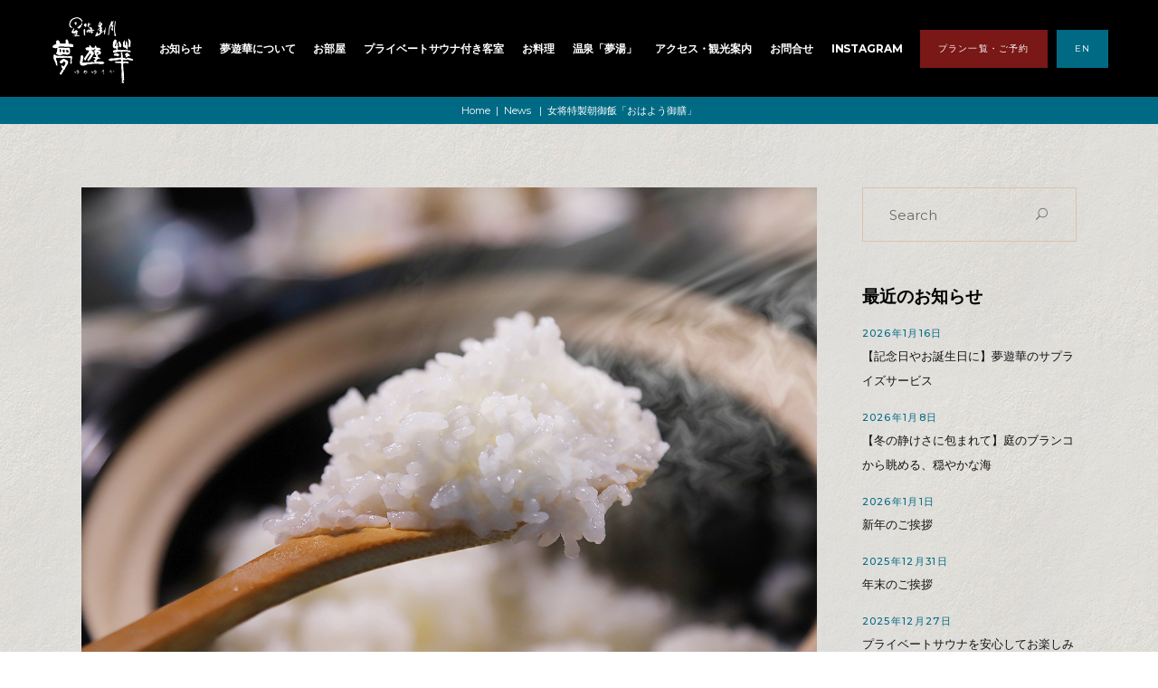

--- FILE ---
content_type: text/html; charset=UTF-8
request_url: https://www.yumeyuuka.com/archives/1117
body_size: 19953
content:
<!DOCTYPE html>
<html lang="ja"
	prefix="og: https://ogp.me/ns#" >
<head>
	
		<meta charset="UTF-8"/>
		<link rel="profile" href="http://gmpg.org/xfn/11"/>
					<link rel="pingback" href="https://www.yumeyuuka.com/wp/xmlrpc.php">
		
				<meta name="viewport" content="width=device-width,initial-scale=1,user-scalable=yes">
		<title>女将特製朝御飯「おはよう御膳」 | 星海幽月 夢遊華</title>

		<!-- All in One SEO 4.1.2.3 -->
		<meta name="description" content="夢遊華では、 温泉と夕食とすばらしい景色にて旅の疲れをとられた翌朝に 新しい朝を迎えてまた元気に出発していただ […]"/>
		<link rel="canonical" href="https://www.yumeyuuka.com/archives/1117" />

		<!-- Global site tag (gtag.js) - Google Analytics -->
<script async src="https://www.googletagmanager.com/gtag/js?id=G-MZ680BEEGX"></script>
<script>
  window.dataLayer = window.dataLayer || [];
  function gtag(){dataLayer.push(arguments);}
  gtag('js', new Date());

  gtag('config', 'G-MZ680BEEGX');
</script>
		<meta property="og:site_name" content="星海幽月 夢遊華 |" />
		<meta property="og:type" content="article" />
		<meta property="og:title" content="女将特製朝御飯「おはよう御膳」 | 星海幽月 夢遊華" />
		<meta property="og:description" content="夢遊華では、 温泉と夕食とすばらしい景色にて旅の疲れをとられた翌朝に 新しい朝を迎えてまた元気に出発していただ […]" />
		<meta property="og:url" content="https://www.yumeyuuka.com/archives/1117" />
		<meta property="og:image" content="https://www.yumeyuuka.com/wp/wp-content/uploads/2021/06/logo_pc1@2x.png" />
		<meta property="og:image:secure_url" content="https://www.yumeyuuka.com/wp/wp-content/uploads/2021/06/logo_pc1@2x.png" />
		<meta property="og:image:width" content="364" />
		<meta property="og:image:height" content="274" />
		<meta property="article:published_time" content="2022-11-08T06:58:40Z" />
		<meta property="article:modified_time" content="2022-11-08T06:58:40Z" />
		<meta name="twitter:card" content="summary" />
		<meta name="twitter:domain" content="www.yumeyuuka.com" />
		<meta name="twitter:title" content="女将特製朝御飯「おはよう御膳」 | 星海幽月 夢遊華" />
		<meta name="twitter:description" content="夢遊華では、 温泉と夕食とすばらしい景色にて旅の疲れをとられた翌朝に 新しい朝を迎えてまた元気に出発していただ […]" />
		<meta name="twitter:image" content="https://www.yumeyuuka.com/wp/wp-content/uploads/2021/06/logo_pc1@2x.png" />
		<script type="application/ld+json" class="aioseo-schema">
			{"@context":"https:\/\/schema.org","@graph":[{"@type":"WebSite","@id":"https:\/\/www.yumeyuuka.com\/#website","url":"https:\/\/www.yumeyuuka.com\/","name":"\u661f\u6d77\u5e7d\u6708 \u5922\u904a\u83ef","publisher":{"@id":"https:\/\/www.yumeyuuka.com\/#organization"}},{"@type":"Organization","@id":"https:\/\/www.yumeyuuka.com\/#organization","name":"\u661f\u6d77\u5e7d\u6708 \u5922\u904a\u83ef","url":"https:\/\/www.yumeyuuka.com\/","logo":{"@type":"ImageObject","@id":"https:\/\/www.yumeyuuka.com\/#organizationLogo","url":"https:\/\/www.yumeyuuka.com\/wp\/wp-content\/uploads\/2021\/06\/logo_pc1@2x.png","width":"364","height":"274"},"image":{"@id":"https:\/\/www.yumeyuuka.com\/#organizationLogo"},"contactPoint":{"@type":"ContactPoint","telephone":"+81599337177","contactType":"Reservations"}},{"@type":"BreadcrumbList","@id":"https:\/\/www.yumeyuuka.com\/archives\/1117#breadcrumblist","itemListElement":[{"@type":"ListItem","@id":"https:\/\/www.yumeyuuka.com\/#listItem","position":"1","item":{"@type":"WebPage","@id":"https:\/\/www.yumeyuuka.com\/","name":"\u30db\u30fc\u30e0","description":"\u592a\u5e73\u6d0b\u4e00\u671b\u306e\u5168\u5ba4\u6e29\u6cc9\u9732\u5929\u98a8\u5442\u4ed8\u304d\u5ba2\u5ba4\u3002\u4f0a\u52e2\u5fd7\u6469\u306e\u96a0\u308c\u5bbf\u3001\u5922\u904a\u83ef\u306e\u30b5\u30a4\u30c8\u3067\u3059\u3002\u629c\u7fa4\u306e\u30ed\u30b1\u30fc\u30b7\u30e7\u30f35000\u576a\u306e\u6577\u5730\u306b\u50c5\u304b9\u5ba4\u3002\u4f0a\u52e2\u5fd7\u6469\u306e\u65ec\u306e\u5473\u899a\u3068\u3001\u672c\u7269\u306e\u304f\u3064\u308d\u304e\u3092\u3054\u582a\u80fd\u304f\u3060\u3055\u3044\u3002","url":"https:\/\/www.yumeyuuka.com\/"}}]},{"@type":"Person","@id":"https:\/\/www.yumeyuuka.com\/archives\/author\/admin_yumeyuuka#author","url":"https:\/\/www.yumeyuuka.com\/archives\/author\/admin_yumeyuuka","name":"\u661f\u6d77\u5e7d\u6708\u3000\u5922\u904a\u83ef","image":{"@type":"ImageObject","@id":"https:\/\/www.yumeyuuka.com\/archives\/1117#authorImage","url":"https:\/\/secure.gravatar.com\/avatar\/549a5721013ff68bc4c6ff08dc5777df749c1e552f575523751c7c79572841b4?s=96&d=mm&r=g","width":"96","height":"96","caption":"\u661f\u6d77\u5e7d\u6708\u3000\u5922\u904a\u83ef"}},{"@type":"WebPage","@id":"https:\/\/www.yumeyuuka.com\/archives\/1117#webpage","url":"https:\/\/www.yumeyuuka.com\/archives\/1117","name":"\u5973\u5c06\u7279\u88fd\u671d\u5fa1\u98ef\u300c\u304a\u306f\u3088\u3046\u5fa1\u81b3\u300d | \u661f\u6d77\u5e7d\u6708 \u5922\u904a\u83ef","description":"\u5922\u904a\u83ef\u3067\u306f\u3001 \u6e29\u6cc9\u3068\u5915\u98df\u3068\u3059\u3070\u3089\u3057\u3044\u666f\u8272\u306b\u3066\u65c5\u306e\u75b2\u308c\u3092\u3068\u3089\u308c\u305f\u7fcc\u671d\u306b \u65b0\u3057\u3044\u671d\u3092\u8fce\u3048\u3066\u307e\u305f\u5143\u6c17\u306b\u51fa\u767a\u3057\u3066\u3044\u305f\u3060 [\u2026]","inLanguage":"ja","isPartOf":{"@id":"https:\/\/www.yumeyuuka.com\/#website"},"breadcrumb":{"@id":"https:\/\/www.yumeyuuka.com\/archives\/1117#breadcrumblist"},"author":"https:\/\/www.yumeyuuka.com\/archives\/1117#author","creator":"https:\/\/www.yumeyuuka.com\/archives\/1117#author","image":{"@type":"ImageObject","@id":"https:\/\/www.yumeyuuka.com\/#mainImage","url":"https:\/\/www.yumeyuuka.com\/wp\/wp-content\/uploads\/2022\/11\/20221104_02.jpg","width":"1200","height":"800"},"primaryImageOfPage":{"@id":"https:\/\/www.yumeyuuka.com\/archives\/1117#mainImage"},"datePublished":"2022-11-08T06:58:40+09:00","dateModified":"2022-11-08T06:58:40+09:00"},{"@type":"BlogPosting","@id":"https:\/\/www.yumeyuuka.com\/archives\/1117#blogposting","name":"\u5973\u5c06\u7279\u88fd\u671d\u5fa1\u98ef\u300c\u304a\u306f\u3088\u3046\u5fa1\u81b3\u300d | \u661f\u6d77\u5e7d\u6708 \u5922\u904a\u83ef","description":"\u5922\u904a\u83ef\u3067\u306f\u3001 \u6e29\u6cc9\u3068\u5915\u98df\u3068\u3059\u3070\u3089\u3057\u3044\u666f\u8272\u306b\u3066\u65c5\u306e\u75b2\u308c\u3092\u3068\u3089\u308c\u305f\u7fcc\u671d\u306b \u65b0\u3057\u3044\u671d\u3092\u8fce\u3048\u3066\u307e\u305f\u5143\u6c17\u306b\u51fa\u767a\u3057\u3066\u3044\u305f\u3060 [\u2026]","headline":"\u5973\u5c06\u7279\u88fd\u671d\u5fa1\u98ef\u300c\u304a\u306f\u3088\u3046\u5fa1\u81b3\u300d","author":{"@id":"https:\/\/www.yumeyuuka.com\/archives\/author\/admin_yumeyuuka#author"},"publisher":{"@id":"https:\/\/www.yumeyuuka.com\/#organization"},"datePublished":"2022-11-08T06:58:40+09:00","dateModified":"2022-11-08T06:58:40+09:00","articleSection":"News","mainEntityOfPage":{"@id":"https:\/\/www.yumeyuuka.com\/archives\/1117#webpage"},"isPartOf":{"@id":"https:\/\/www.yumeyuuka.com\/archives\/1117#webpage"},"image":{"@type":"ImageObject","@id":"https:\/\/www.yumeyuuka.com\/#articleImage","url":"https:\/\/www.yumeyuuka.com\/wp\/wp-content\/uploads\/2022\/11\/20221104_02.jpg","width":"1200","height":"800"}}]}
		</script>
		<!-- All in One SEO -->

<link rel='dns-prefetch' href='//www.google.com' />
<link rel='dns-prefetch' href='//fonts.googleapis.com' />
<link rel="alternate" type="application/rss+xml" title="星海幽月 夢遊華 &raquo; フィード" href="https://www.yumeyuuka.com/feed" />
<link rel="alternate" type="application/rss+xml" title="星海幽月 夢遊華 &raquo; コメントフィード" href="https://www.yumeyuuka.com/comments/feed" />
<link rel="alternate" type="application/rss+xml" title="星海幽月 夢遊華 &raquo; 女将特製朝御飯「おはよう御膳」 のコメントのフィード" href="https://www.yumeyuuka.com/archives/1117/feed" />
<link rel="alternate" title="oEmbed (JSON)" type="application/json+oembed" href="https://www.yumeyuuka.com/wp-json/oembed/1.0/embed?url=https%3A%2F%2Fwww.yumeyuuka.com%2Farchives%2F1117" />
<link rel="alternate" title="oEmbed (XML)" type="text/xml+oembed" href="https://www.yumeyuuka.com/wp-json/oembed/1.0/embed?url=https%3A%2F%2Fwww.yumeyuuka.com%2Farchives%2F1117&#038;format=xml" />
<style id='wp-img-auto-sizes-contain-inline-css' type='text/css'>
img:is([sizes=auto i],[sizes^="auto," i]){contain-intrinsic-size:3000px 1500px}
/*# sourceURL=wp-img-auto-sizes-contain-inline-css */
</style>
<link rel='stylesheet' id='tinyjpfont-default-font-css' href='https://www.yumeyuuka.com/wp/wp-content/plugins/japanese-font-for-tinymce/default-font-css.php?fn=kokorom&#038;ver=6.9' type='text/css' media='all' />
<style id='wp-emoji-styles-inline-css' type='text/css'>

	img.wp-smiley, img.emoji {
		display: inline !important;
		border: none !important;
		box-shadow: none !important;
		height: 1em !important;
		width: 1em !important;
		margin: 0 0.07em !important;
		vertical-align: -0.1em !important;
		background: none !important;
		padding: 0 !important;
	}
/*# sourceURL=wp-emoji-styles-inline-css */
</style>
<style id='wp-block-library-inline-css' type='text/css'>
:root{--wp-block-synced-color:#7a00df;--wp-block-synced-color--rgb:122,0,223;--wp-bound-block-color:var(--wp-block-synced-color);--wp-editor-canvas-background:#ddd;--wp-admin-theme-color:#007cba;--wp-admin-theme-color--rgb:0,124,186;--wp-admin-theme-color-darker-10:#006ba1;--wp-admin-theme-color-darker-10--rgb:0,107,160.5;--wp-admin-theme-color-darker-20:#005a87;--wp-admin-theme-color-darker-20--rgb:0,90,135;--wp-admin-border-width-focus:2px}@media (min-resolution:192dpi){:root{--wp-admin-border-width-focus:1.5px}}.wp-element-button{cursor:pointer}:root .has-very-light-gray-background-color{background-color:#eee}:root .has-very-dark-gray-background-color{background-color:#313131}:root .has-very-light-gray-color{color:#eee}:root .has-very-dark-gray-color{color:#313131}:root .has-vivid-green-cyan-to-vivid-cyan-blue-gradient-background{background:linear-gradient(135deg,#00d084,#0693e3)}:root .has-purple-crush-gradient-background{background:linear-gradient(135deg,#34e2e4,#4721fb 50%,#ab1dfe)}:root .has-hazy-dawn-gradient-background{background:linear-gradient(135deg,#faaca8,#dad0ec)}:root .has-subdued-olive-gradient-background{background:linear-gradient(135deg,#fafae1,#67a671)}:root .has-atomic-cream-gradient-background{background:linear-gradient(135deg,#fdd79a,#004a59)}:root .has-nightshade-gradient-background{background:linear-gradient(135deg,#330968,#31cdcf)}:root .has-midnight-gradient-background{background:linear-gradient(135deg,#020381,#2874fc)}:root{--wp--preset--font-size--normal:16px;--wp--preset--font-size--huge:42px}.has-regular-font-size{font-size:1em}.has-larger-font-size{font-size:2.625em}.has-normal-font-size{font-size:var(--wp--preset--font-size--normal)}.has-huge-font-size{font-size:var(--wp--preset--font-size--huge)}.has-text-align-center{text-align:center}.has-text-align-left{text-align:left}.has-text-align-right{text-align:right}.has-fit-text{white-space:nowrap!important}#end-resizable-editor-section{display:none}.aligncenter{clear:both}.items-justified-left{justify-content:flex-start}.items-justified-center{justify-content:center}.items-justified-right{justify-content:flex-end}.items-justified-space-between{justify-content:space-between}.screen-reader-text{border:0;clip-path:inset(50%);height:1px;margin:-1px;overflow:hidden;padding:0;position:absolute;width:1px;word-wrap:normal!important}.screen-reader-text:focus{background-color:#ddd;clip-path:none;color:#444;display:block;font-size:1em;height:auto;left:5px;line-height:normal;padding:15px 23px 14px;text-decoration:none;top:5px;width:auto;z-index:100000}html :where(.has-border-color){border-style:solid}html :where([style*=border-top-color]){border-top-style:solid}html :where([style*=border-right-color]){border-right-style:solid}html :where([style*=border-bottom-color]){border-bottom-style:solid}html :where([style*=border-left-color]){border-left-style:solid}html :where([style*=border-width]){border-style:solid}html :where([style*=border-top-width]){border-top-style:solid}html :where([style*=border-right-width]){border-right-style:solid}html :where([style*=border-bottom-width]){border-bottom-style:solid}html :where([style*=border-left-width]){border-left-style:solid}html :where(img[class*=wp-image-]){height:auto;max-width:100%}:where(figure){margin:0 0 1em}html :where(.is-position-sticky){--wp-admin--admin-bar--position-offset:var(--wp-admin--admin-bar--height,0px)}@media screen and (max-width:600px){html :where(.is-position-sticky){--wp-admin--admin-bar--position-offset:0px}}

/*# sourceURL=wp-block-library-inline-css */
</style><style id='global-styles-inline-css' type='text/css'>
:root{--wp--preset--aspect-ratio--square: 1;--wp--preset--aspect-ratio--4-3: 4/3;--wp--preset--aspect-ratio--3-4: 3/4;--wp--preset--aspect-ratio--3-2: 3/2;--wp--preset--aspect-ratio--2-3: 2/3;--wp--preset--aspect-ratio--16-9: 16/9;--wp--preset--aspect-ratio--9-16: 9/16;--wp--preset--color--black: #000000;--wp--preset--color--cyan-bluish-gray: #abb8c3;--wp--preset--color--white: #ffffff;--wp--preset--color--pale-pink: #f78da7;--wp--preset--color--vivid-red: #cf2e2e;--wp--preset--color--luminous-vivid-orange: #ff6900;--wp--preset--color--luminous-vivid-amber: #fcb900;--wp--preset--color--light-green-cyan: #7bdcb5;--wp--preset--color--vivid-green-cyan: #00d084;--wp--preset--color--pale-cyan-blue: #8ed1fc;--wp--preset--color--vivid-cyan-blue: #0693e3;--wp--preset--color--vivid-purple: #9b51e0;--wp--preset--gradient--vivid-cyan-blue-to-vivid-purple: linear-gradient(135deg,rgb(6,147,227) 0%,rgb(155,81,224) 100%);--wp--preset--gradient--light-green-cyan-to-vivid-green-cyan: linear-gradient(135deg,rgb(122,220,180) 0%,rgb(0,208,130) 100%);--wp--preset--gradient--luminous-vivid-amber-to-luminous-vivid-orange: linear-gradient(135deg,rgb(252,185,0) 0%,rgb(255,105,0) 100%);--wp--preset--gradient--luminous-vivid-orange-to-vivid-red: linear-gradient(135deg,rgb(255,105,0) 0%,rgb(207,46,46) 100%);--wp--preset--gradient--very-light-gray-to-cyan-bluish-gray: linear-gradient(135deg,rgb(238,238,238) 0%,rgb(169,184,195) 100%);--wp--preset--gradient--cool-to-warm-spectrum: linear-gradient(135deg,rgb(74,234,220) 0%,rgb(151,120,209) 20%,rgb(207,42,186) 40%,rgb(238,44,130) 60%,rgb(251,105,98) 80%,rgb(254,248,76) 100%);--wp--preset--gradient--blush-light-purple: linear-gradient(135deg,rgb(255,206,236) 0%,rgb(152,150,240) 100%);--wp--preset--gradient--blush-bordeaux: linear-gradient(135deg,rgb(254,205,165) 0%,rgb(254,45,45) 50%,rgb(107,0,62) 100%);--wp--preset--gradient--luminous-dusk: linear-gradient(135deg,rgb(255,203,112) 0%,rgb(199,81,192) 50%,rgb(65,88,208) 100%);--wp--preset--gradient--pale-ocean: linear-gradient(135deg,rgb(255,245,203) 0%,rgb(182,227,212) 50%,rgb(51,167,181) 100%);--wp--preset--gradient--electric-grass: linear-gradient(135deg,rgb(202,248,128) 0%,rgb(113,206,126) 100%);--wp--preset--gradient--midnight: linear-gradient(135deg,rgb(2,3,129) 0%,rgb(40,116,252) 100%);--wp--preset--font-size--small: 13px;--wp--preset--font-size--medium: 20px;--wp--preset--font-size--large: 36px;--wp--preset--font-size--x-large: 42px;--wp--preset--spacing--20: 0.44rem;--wp--preset--spacing--30: 0.67rem;--wp--preset--spacing--40: 1rem;--wp--preset--spacing--50: 1.5rem;--wp--preset--spacing--60: 2.25rem;--wp--preset--spacing--70: 3.38rem;--wp--preset--spacing--80: 5.06rem;--wp--preset--shadow--natural: 6px 6px 9px rgba(0, 0, 0, 0.2);--wp--preset--shadow--deep: 12px 12px 50px rgba(0, 0, 0, 0.4);--wp--preset--shadow--sharp: 6px 6px 0px rgba(0, 0, 0, 0.2);--wp--preset--shadow--outlined: 6px 6px 0px -3px rgb(255, 255, 255), 6px 6px rgb(0, 0, 0);--wp--preset--shadow--crisp: 6px 6px 0px rgb(0, 0, 0);}:where(.is-layout-flex){gap: 0.5em;}:where(.is-layout-grid){gap: 0.5em;}body .is-layout-flex{display: flex;}.is-layout-flex{flex-wrap: wrap;align-items: center;}.is-layout-flex > :is(*, div){margin: 0;}body .is-layout-grid{display: grid;}.is-layout-grid > :is(*, div){margin: 0;}:where(.wp-block-columns.is-layout-flex){gap: 2em;}:where(.wp-block-columns.is-layout-grid){gap: 2em;}:where(.wp-block-post-template.is-layout-flex){gap: 1.25em;}:where(.wp-block-post-template.is-layout-grid){gap: 1.25em;}.has-black-color{color: var(--wp--preset--color--black) !important;}.has-cyan-bluish-gray-color{color: var(--wp--preset--color--cyan-bluish-gray) !important;}.has-white-color{color: var(--wp--preset--color--white) !important;}.has-pale-pink-color{color: var(--wp--preset--color--pale-pink) !important;}.has-vivid-red-color{color: var(--wp--preset--color--vivid-red) !important;}.has-luminous-vivid-orange-color{color: var(--wp--preset--color--luminous-vivid-orange) !important;}.has-luminous-vivid-amber-color{color: var(--wp--preset--color--luminous-vivid-amber) !important;}.has-light-green-cyan-color{color: var(--wp--preset--color--light-green-cyan) !important;}.has-vivid-green-cyan-color{color: var(--wp--preset--color--vivid-green-cyan) !important;}.has-pale-cyan-blue-color{color: var(--wp--preset--color--pale-cyan-blue) !important;}.has-vivid-cyan-blue-color{color: var(--wp--preset--color--vivid-cyan-blue) !important;}.has-vivid-purple-color{color: var(--wp--preset--color--vivid-purple) !important;}.has-black-background-color{background-color: var(--wp--preset--color--black) !important;}.has-cyan-bluish-gray-background-color{background-color: var(--wp--preset--color--cyan-bluish-gray) !important;}.has-white-background-color{background-color: var(--wp--preset--color--white) !important;}.has-pale-pink-background-color{background-color: var(--wp--preset--color--pale-pink) !important;}.has-vivid-red-background-color{background-color: var(--wp--preset--color--vivid-red) !important;}.has-luminous-vivid-orange-background-color{background-color: var(--wp--preset--color--luminous-vivid-orange) !important;}.has-luminous-vivid-amber-background-color{background-color: var(--wp--preset--color--luminous-vivid-amber) !important;}.has-light-green-cyan-background-color{background-color: var(--wp--preset--color--light-green-cyan) !important;}.has-vivid-green-cyan-background-color{background-color: var(--wp--preset--color--vivid-green-cyan) !important;}.has-pale-cyan-blue-background-color{background-color: var(--wp--preset--color--pale-cyan-blue) !important;}.has-vivid-cyan-blue-background-color{background-color: var(--wp--preset--color--vivid-cyan-blue) !important;}.has-vivid-purple-background-color{background-color: var(--wp--preset--color--vivid-purple) !important;}.has-black-border-color{border-color: var(--wp--preset--color--black) !important;}.has-cyan-bluish-gray-border-color{border-color: var(--wp--preset--color--cyan-bluish-gray) !important;}.has-white-border-color{border-color: var(--wp--preset--color--white) !important;}.has-pale-pink-border-color{border-color: var(--wp--preset--color--pale-pink) !important;}.has-vivid-red-border-color{border-color: var(--wp--preset--color--vivid-red) !important;}.has-luminous-vivid-orange-border-color{border-color: var(--wp--preset--color--luminous-vivid-orange) !important;}.has-luminous-vivid-amber-border-color{border-color: var(--wp--preset--color--luminous-vivid-amber) !important;}.has-light-green-cyan-border-color{border-color: var(--wp--preset--color--light-green-cyan) !important;}.has-vivid-green-cyan-border-color{border-color: var(--wp--preset--color--vivid-green-cyan) !important;}.has-pale-cyan-blue-border-color{border-color: var(--wp--preset--color--pale-cyan-blue) !important;}.has-vivid-cyan-blue-border-color{border-color: var(--wp--preset--color--vivid-cyan-blue) !important;}.has-vivid-purple-border-color{border-color: var(--wp--preset--color--vivid-purple) !important;}.has-vivid-cyan-blue-to-vivid-purple-gradient-background{background: var(--wp--preset--gradient--vivid-cyan-blue-to-vivid-purple) !important;}.has-light-green-cyan-to-vivid-green-cyan-gradient-background{background: var(--wp--preset--gradient--light-green-cyan-to-vivid-green-cyan) !important;}.has-luminous-vivid-amber-to-luminous-vivid-orange-gradient-background{background: var(--wp--preset--gradient--luminous-vivid-amber-to-luminous-vivid-orange) !important;}.has-luminous-vivid-orange-to-vivid-red-gradient-background{background: var(--wp--preset--gradient--luminous-vivid-orange-to-vivid-red) !important;}.has-very-light-gray-to-cyan-bluish-gray-gradient-background{background: var(--wp--preset--gradient--very-light-gray-to-cyan-bluish-gray) !important;}.has-cool-to-warm-spectrum-gradient-background{background: var(--wp--preset--gradient--cool-to-warm-spectrum) !important;}.has-blush-light-purple-gradient-background{background: var(--wp--preset--gradient--blush-light-purple) !important;}.has-blush-bordeaux-gradient-background{background: var(--wp--preset--gradient--blush-bordeaux) !important;}.has-luminous-dusk-gradient-background{background: var(--wp--preset--gradient--luminous-dusk) !important;}.has-pale-ocean-gradient-background{background: var(--wp--preset--gradient--pale-ocean) !important;}.has-electric-grass-gradient-background{background: var(--wp--preset--gradient--electric-grass) !important;}.has-midnight-gradient-background{background: var(--wp--preset--gradient--midnight) !important;}.has-small-font-size{font-size: var(--wp--preset--font-size--small) !important;}.has-medium-font-size{font-size: var(--wp--preset--font-size--medium) !important;}.has-large-font-size{font-size: var(--wp--preset--font-size--large) !important;}.has-x-large-font-size{font-size: var(--wp--preset--font-size--x-large) !important;}
/*# sourceURL=global-styles-inline-css */
</style>

<style id='classic-theme-styles-inline-css' type='text/css'>
/*! This file is auto-generated */
.wp-block-button__link{color:#fff;background-color:#32373c;border-radius:9999px;box-shadow:none;text-decoration:none;padding:calc(.667em + 2px) calc(1.333em + 2px);font-size:1.125em}.wp-block-file__button{background:#32373c;color:#fff;text-decoration:none}
/*# sourceURL=/wp-includes/css/classic-themes.min.css */
</style>
<link rel='stylesheet' id='wp-components-css' href='https://www.yumeyuuka.com/wp/wp-includes/css/dist/components/style.min.css?ver=6.9' type='text/css' media='all' />
<link rel='stylesheet' id='wp-preferences-css' href='https://www.yumeyuuka.com/wp/wp-includes/css/dist/preferences/style.min.css?ver=6.9' type='text/css' media='all' />
<link rel='stylesheet' id='wp-block-editor-css' href='https://www.yumeyuuka.com/wp/wp-includes/css/dist/block-editor/style.min.css?ver=6.9' type='text/css' media='all' />
<link rel='stylesheet' id='wp-reusable-blocks-css' href='https://www.yumeyuuka.com/wp/wp-includes/css/dist/reusable-blocks/style.min.css?ver=6.9' type='text/css' media='all' />
<link rel='stylesheet' id='wp-patterns-css' href='https://www.yumeyuuka.com/wp/wp-includes/css/dist/patterns/style.min.css?ver=6.9' type='text/css' media='all' />
<link rel='stylesheet' id='wp-editor-css' href='https://www.yumeyuuka.com/wp/wp-includes/css/dist/editor/style.min.css?ver=6.9' type='text/css' media='all' />
<link rel='stylesheet' id='tinyjpfont_gutenberg_style-css-css' href='https://www.yumeyuuka.com/wp/wp-content/plugins/japanese-font-for-tinymce/gutenjpfont/dist/blocks.style.build.css?ver=6.9' type='text/css' media='all' />
<link rel='stylesheet' id='contact-form-7-css' href='https://www.yumeyuuka.com/wp/wp-content/plugins/contact-form-7/includes/css/styles.css?ver=5.4.2' type='text/css' media='all' />
<link rel='stylesheet' id='tinyjpfont-styles-css' href='https://www.yumeyuuka.com/wp/wp-content/plugins/japanese-font-for-tinymce/addfont.css?ver=6.9' type='text/css' media='all' />
<link rel='stylesheet' id='rs-plugin-settings-css' href='https://www.yumeyuuka.com/wp/wp-content/plugins/revslider/public/assets/css/rs6.css?ver=6.2.23' type='text/css' media='all' />
<style id='rs-plugin-settings-inline-css' type='text/css'>
#rs-demo-id {}
/*# sourceURL=rs-plugin-settings-inline-css */
</style>
<link rel='stylesheet' id='wp-bottom-menu-style-css' href='https://www.yumeyuuka.com/wp/wp-content/plugins/wp-bottom-menu/inc/style.css?ver=1.4.1' type='text/css' media='all' />
<link rel='stylesheet' id='font-awesome-css' href='https://www.yumeyuuka.com/wp/wp-content/plugins/wp-bottom-menu/inc/customizer-repeater/css/font-awesome.min.css?ver=1.1.0' type='text/css' media='all' />
<link rel='stylesheet' id='etienne-elated-default-style-css' href='https://www.yumeyuuka.com/wp/wp-content/themes/etienne/style.css?ver=6.9' type='text/css' media='all' />
<link rel='stylesheet' id='etienne-elated-child-style-css' href='https://www.yumeyuuka.com/wp/wp-content/themes/etienne-child/style.css?ver=6.9' type='text/css' media='all' />
<link rel='stylesheet' id='etienne-elated-modules-css' href='https://www.yumeyuuka.com/wp/wp-content/themes/etienne/assets/css/modules.min.css?ver=6.9' type='text/css' media='all' />
<link rel='stylesheet' id='eltdf-dripicons-css' href='https://www.yumeyuuka.com/wp/wp-content/themes/etienne/framework/lib/icons-pack/dripicons/dripicons.css?ver=6.9' type='text/css' media='all' />
<link rel='stylesheet' id='eltdf-font_elegant-css' href='https://www.yumeyuuka.com/wp/wp-content/themes/etienne/framework/lib/icons-pack/elegant-icons/style.min.css?ver=6.9' type='text/css' media='all' />
<link rel='stylesheet' id='eltdf-font_awesome-css' href='https://www.yumeyuuka.com/wp/wp-content/themes/etienne/framework/lib/icons-pack/font-awesome/css/fontawesome-all.min.css?ver=6.9' type='text/css' media='all' />
<link rel='stylesheet' id='eltdf-ion_icons-css' href='https://www.yumeyuuka.com/wp/wp-content/themes/etienne/framework/lib/icons-pack/ion-icons/css/ionicons.min.css?ver=6.9' type='text/css' media='all' />
<link rel='stylesheet' id='eltdf-linea_icons-css' href='https://www.yumeyuuka.com/wp/wp-content/themes/etienne/framework/lib/icons-pack/linea-icons/style.css?ver=6.9' type='text/css' media='all' />
<link rel='stylesheet' id='eltdf-linear_icons-css' href='https://www.yumeyuuka.com/wp/wp-content/themes/etienne/framework/lib/icons-pack/linear-icons/style.css?ver=6.9' type='text/css' media='all' />
<link rel='stylesheet' id='eltdf-simple_line_icons-css' href='https://www.yumeyuuka.com/wp/wp-content/themes/etienne/framework/lib/icons-pack/simple-line-icons/simple-line-icons.css?ver=6.9' type='text/css' media='all' />
<link rel='stylesheet' id='mediaelement-css' href='https://www.yumeyuuka.com/wp/wp-includes/js/mediaelement/mediaelementplayer-legacy.min.css?ver=4.2.17' type='text/css' media='all' />
<link rel='stylesheet' id='wp-mediaelement-css' href='https://www.yumeyuuka.com/wp/wp-includes/js/mediaelement/wp-mediaelement.min.css?ver=6.9' type='text/css' media='all' />
<link rel='stylesheet' id='etienne-elated-style-dynamic-css' href='https://www.yumeyuuka.com/wp/wp-content/themes/etienne/assets/css/style_dynamic.css?ver=1751952563' type='text/css' media='all' />
<link rel='stylesheet' id='etienne-elated-modules-responsive-css' href='https://www.yumeyuuka.com/wp/wp-content/themes/etienne/assets/css/modules-responsive.min.css?ver=6.9' type='text/css' media='all' />
<link rel='stylesheet' id='etienne-elated-style-dynamic-responsive-css' href='https://www.yumeyuuka.com/wp/wp-content/themes/etienne/assets/css/style_dynamic_responsive.css?ver=1751952563' type='text/css' media='all' />
<link rel='stylesheet' id='etienne-elated-google-fonts-css' href='https://fonts.googleapis.com/css?family=Cormorant+Garamond%3A300%2C400%2C500%2C600%2C700%7CMontserrat%3A300%2C400%2C500%2C600%2C700%7CNunito+Sans%3A300%2C400%2C500%2C600%2C700&#038;subset=latin-ext&#038;ver=1.0.0' type='text/css' media='all' />
<script type="text/javascript" src="https://www.yumeyuuka.com/wp/wp-includes/js/jquery/jquery.min.js?ver=3.7.1" id="jquery-core-js"></script>
<script type="text/javascript" src="https://www.yumeyuuka.com/wp/wp-includes/js/jquery/jquery-migrate.min.js?ver=3.4.1" id="jquery-migrate-js"></script>
<script type="text/javascript" src="https://www.yumeyuuka.com/wp/wp-content/plugins/revslider/public/assets/js/rbtools.min.js?ver=6.2.23" id="tp-tools-js"></script>
<script type="text/javascript" src="https://www.yumeyuuka.com/wp/wp-content/plugins/revslider/public/assets/js/rs6.min.js?ver=6.2.23" id="revmin-js"></script>
<script type="text/javascript" src="https://www.yumeyuuka.com/wp/wp-content/plugins/etienne-core/post-types/portfolio/shortcodes/horizontal-scrolling-portfolio-list/assets/js/plugins/hammer.min.js?ver=1" id="hammer-js"></script>
<script type="text/javascript" src="https://www.yumeyuuka.com/wp/wp-content/plugins/etienne-core/post-types/portfolio/shortcodes/horizontal-scrolling-portfolio-list/assets/js/plugins/virtual-scroll.min.js?ver=1" id="virtual-scroll-js"></script>
<script type="text/javascript" src="https://www.yumeyuuka.com/wp/wp-content/plugins/scrolling-anchors/js/jquery.easing.1.3.js?ver=6.9" id="jquery-easing-js"></script>
<link rel="https://api.w.org/" href="https://www.yumeyuuka.com/wp-json/" /><link rel="alternate" title="JSON" type="application/json" href="https://www.yumeyuuka.com/wp-json/wp/v2/posts/1117" /><link rel="EditURI" type="application/rsd+xml" title="RSD" href="https://www.yumeyuuka.com/wp/xmlrpc.php?rsd" />
<meta name="generator" content="WordPress 6.9" />
<link rel='shortlink' href='https://www.yumeyuuka.com/?p=1117' />
<link rel="apple-touch-icon" sizes="180x180" href="/wp/wp-content/uploads/fbrfg/apple-touch-icon.png">
<link rel="icon" type="image/png" sizes="32x32" href="/wp/wp-content/uploads/fbrfg/favicon-32x32.png">
<link rel="icon" type="image/png" sizes="16x16" href="/wp/wp-content/uploads/fbrfg/favicon-16x16.png">
<link rel="manifest" href="/wp/wp-content/uploads/fbrfg/site.webmanifest">
<link rel="mask-icon" href="/wp/wp-content/uploads/fbrfg/safari-pinned-tab.svg" color="#000000">
<link rel="shortcut icon" href="/wp/wp-content/uploads/fbrfg/favicon.ico">
<meta name="msapplication-TileColor" content="#ffffff">
<meta name="msapplication-config" content="/wp/wp-content/uploads/fbrfg/browserconfig.xml">
<meta name="theme-color" content="#ffffff"><meta name="generator" content="Powered by WPBakery Page Builder - drag and drop page builder for WordPress."/>
<meta name="generator" content="Powered by Slider Revolution 6.2.23 - responsive, Mobile-Friendly Slider Plugin for WordPress with comfortable drag and drop interface." />
<script type="text/javascript">function setREVStartSize(e){
			//window.requestAnimationFrame(function() {				 
				window.RSIW = window.RSIW===undefined ? window.innerWidth : window.RSIW;	
				window.RSIH = window.RSIH===undefined ? window.innerHeight : window.RSIH;	
				try {								
					var pw = document.getElementById(e.c).parentNode.offsetWidth,
						newh;
					pw = pw===0 || isNaN(pw) ? window.RSIW : pw;
					e.tabw = e.tabw===undefined ? 0 : parseInt(e.tabw);
					e.thumbw = e.thumbw===undefined ? 0 : parseInt(e.thumbw);
					e.tabh = e.tabh===undefined ? 0 : parseInt(e.tabh);
					e.thumbh = e.thumbh===undefined ? 0 : parseInt(e.thumbh);
					e.tabhide = e.tabhide===undefined ? 0 : parseInt(e.tabhide);
					e.thumbhide = e.thumbhide===undefined ? 0 : parseInt(e.thumbhide);
					e.mh = e.mh===undefined || e.mh=="" || e.mh==="auto" ? 0 : parseInt(e.mh,0);		
					if(e.layout==="fullscreen" || e.l==="fullscreen") 						
						newh = Math.max(e.mh,window.RSIH);					
					else{					
						e.gw = Array.isArray(e.gw) ? e.gw : [e.gw];
						for (var i in e.rl) if (e.gw[i]===undefined || e.gw[i]===0) e.gw[i] = e.gw[i-1];					
						e.gh = e.el===undefined || e.el==="" || (Array.isArray(e.el) && e.el.length==0)? e.gh : e.el;
						e.gh = Array.isArray(e.gh) ? e.gh : [e.gh];
						for (var i in e.rl) if (e.gh[i]===undefined || e.gh[i]===0) e.gh[i] = e.gh[i-1];
											
						var nl = new Array(e.rl.length),
							ix = 0,						
							sl;					
						e.tabw = e.tabhide>=pw ? 0 : e.tabw;
						e.thumbw = e.thumbhide>=pw ? 0 : e.thumbw;
						e.tabh = e.tabhide>=pw ? 0 : e.tabh;
						e.thumbh = e.thumbhide>=pw ? 0 : e.thumbh;					
						for (var i in e.rl) nl[i] = e.rl[i]<window.RSIW ? 0 : e.rl[i];
						sl = nl[0];									
						for (var i in nl) if (sl>nl[i] && nl[i]>0) { sl = nl[i]; ix=i;}															
						var m = pw>(e.gw[ix]+e.tabw+e.thumbw) ? 1 : (pw-(e.tabw+e.thumbw)) / (e.gw[ix]);					
						newh =  (e.gh[ix] * m) + (e.tabh + e.thumbh);
					}				
					if(window.rs_init_css===undefined) window.rs_init_css = document.head.appendChild(document.createElement("style"));					
					document.getElementById(e.c).height = newh+"px";
					window.rs_init_css.innerHTML += "#"+e.c+"_wrapper { height: "+newh+"px }";				
				} catch(e){
					console.log("Failure at Presize of Slider:" + e)
				}					   
			//});
		  };</script>
		<style type="text/css" id="wp-custom-css">
			.box01{
    display: flex;
}
@media screen and (max-width: 768px){
	.box01{
		flex-direction: column;
	}
	.order01{
		order: 1;
	}
	.order02{
		order: 2;
	}
}
@media screen and (max-width:1024px){
	#trip_ai_container{
		bottom: 96px !important;
	}
}
		</style>
		<noscript><style> .wpb_animate_when_almost_visible { opacity: 1; }</style></noscript><link rel='stylesheet' id='toc-screen-css' href='https://www.yumeyuuka.com/wp/wp-content/plugins/table-of-contents-plus/screen.min.css?ver=2309' type='text/css' media='all' />
<style id='toc-screen-inline-css' type='text/css'>
div#toc_container {background: #ffffff;border: 1px solid #006a84;width: 100%;}div#toc_container p.toc_title a:hover,div#toc_container ul.toc_list a:hover {color: #6bafbf;}div#toc_container p.toc_title a:hover,div#toc_container ul.toc_list a:hover {color: #6bafbf;}
/*# sourceURL=toc-screen-inline-css */
</style>
</head>
<body class="wp-singular post-template-default single single-post postid-1117 single-format-standard wp-theme-etienne wp-child-theme-etienne-child etienne-core-1.0.4 etienne child-child-ver-1.0.0 etienne-ver-1.1 eltdf-grid-1100 eltdf-empty-google-api eltdf-wide-dropdown-menu-content-in-grid eltdf-light-header eltdf-sticky-header-on-scroll-up eltdf-dropdown-animate-height eltdf-header-standard eltdf-menu-area-shadow-disable eltdf-menu-area-in-grid-shadow-disable eltdf-menu-area-border-disable eltdf-menu-area-in-grid-border-disable eltdf-logo-area-border-disable eltdf-logo-area-in-grid-border-disable eltdf-header-vertical-shadow-disable eltdf-header-vertical-border-disable eltdf-default-mobile-header eltdf-sticky-up-mobile-header wpb-js-composer js-comp-ver-6.4.1 vc_responsive" itemscope itemtype="http://schema.org/WebPage">
	
    <div class="eltdf-wrapper">
        <div class="eltdf-wrapper-inner">
            
<header class="eltdf-page-header">
		
				
	<div class="eltdf-menu-area eltdf-menu-right">
				
						
			<div class="eltdf-vertical-align-containers">
				<div class="eltdf-position-left"><!--
				 --><div class="eltdf-position-left-inner">
						
	
	<div class="eltdf-logo-wrapper">
		<a itemprop="url" href="https://www.yumeyuuka.com/" style="height: 53px;">
			<img itemprop="image" class="eltdf-normal-logo" src="https://www.yumeyuuka.com/wp/wp-content/uploads/2021/06/logo_pc1_w@2x.png"  alt="logo"/>
			<img itemprop="image" class="eltdf-dark-logo" src="https://www.yumeyuuka.com/wp/wp-content/uploads/2021/06/logo_pc1_w@2x.png"  alt="dark logo"/>			<img itemprop="image" class="eltdf-light-logo" src="https://www.yumeyuuka.com/wp/wp-content/uploads/2021/06/logo_pc1_w@2x.png"  alt="light logo"/>		</a>
	</div>

											</div>
				</div>
								<div class="eltdf-position-right"><!--
				 --><div class="eltdf-position-right-inner">
														
	<nav class="eltdf-main-menu eltdf-drop-down eltdf-default-nav">
		<ul id="menu-menu" class="clearfix"><li id="nav-menu-item-2458" class="menu-item menu-item-type-post_type menu-item-object-page  narrow"><a href="https://www.yumeyuuka.com/news" class=""><span class="item_outer"><span class="item_text">お知らせ</span></span></a></li>
<li id="nav-menu-item-2462" class="menu-item menu-item-type-post_type menu-item-object-page  narrow"><a href="https://www.yumeyuuka.com/about" class=""><span class="item_outer"><span class="item_text">夢遊華について</span></span></a></li>
<li id="nav-menu-item-2459" class="menu-item menu-item-type-post_type menu-item-object-page  narrow"><a href="https://www.yumeyuuka.com/room" class=""><span class="item_outer"><span class="item_text">お部屋</span></span></a></li>
<li id="nav-menu-item-2461" class="menu-item menu-item-type-post_type menu-item-object-page  narrow"><a href="https://www.yumeyuuka.com/private_sauna" class=""><span class="item_outer"><span class="item_text">プライベートサウナ付き客室</span></span></a></li>
<li id="nav-menu-item-2457" class="menu-item menu-item-type-post_type menu-item-object-page  narrow"><a href="https://www.yumeyuuka.com/cuisine" class=""><span class="item_outer"><span class="item_text">お料理</span></span></a></li>
<li id="nav-menu-item-2463" class="menu-item menu-item-type-post_type menu-item-object-page  narrow"><a href="https://www.yumeyuuka.com/bath" class=""><span class="item_outer"><span class="item_text">温泉「夢湯」</span></span></a></li>
<li id="nav-menu-item-2460" class="menu-item menu-item-type-post_type menu-item-object-page  narrow"><a href="https://www.yumeyuuka.com/access" class=""><span class="item_outer"><span class="item_text">アクセス・観光案内</span></span></a></li>
<li id="nav-menu-item-2479" class="menu-item menu-item-type-post_type menu-item-object-page  narrow"><a href="https://www.yumeyuuka.com/contact" class=""><span class="item_outer"><span class="item_text">お問合せ</span></span></a></li>
<li id="nav-menu-item-2663" class="menu-item menu-item-type-custom menu-item-object-custom  narrow"><a target="_blank" href="https://www.instagram.com/yume_yuuka7177/" class=""><span class="item_outer"><span class="item_text">Instagram</span></span></a></li>
</ul>	</nav>

												<div id="custom_html-7" class="widget_text widget widget_custom_html eltdf-header-widget-area-one"><div class="textwidget custom-html-widget"><div class="plan_btn"><a itemprop="url" href="#" target="_self" style="color: #ffffff;background-color: #7a1717;border-color: #7a1717;margin: 10px 5px 10px 5px" class="eltdf-btn eltdf-btn-small eltdf-btn-solid"><span class="eltdf-btn-text">プラン一覧・ご予約</span></a>
<ul class="dropdown__lists">
<li class="dropdown__list"><a href="https://www.yumeyuuka.com/plan_list">プランから探す</a></li>
<li class="dropdown__list"><a href="https://www.yumeyuuka.com/plan_room">お部屋から探す</a></li>
</ul>
</div></div></div><div class="widget eltdf-button-widget"><a itemprop="url" href="https://www.yumeyuuka.com/home_en" target="_self" style="color: #ffffff;background-color: #006a84;border-color: #006a84;margin: 10px 5px 10px 5px" class="eltdf-btn eltdf-btn-small eltdf-btn-solid"  >
    <span class="eltdf-btn-text">EN</span>
        </a></div>					</div>
				</div>
			</div>
			
			</div>
			
		
	
<div class="eltdf-sticky-header">
        <div class="eltdf-sticky-holder eltdf-menu-right">
                    <div class="eltdf-vertical-align-containers">
                <div class="eltdf-position-left"><!--
                 --><div class="eltdf-position-left-inner">
                        
	
	<div class="eltdf-logo-wrapper">
		<a itemprop="url" href="https://www.yumeyuuka.com/" style="height: 53px;">
			<img itemprop="image" class="eltdf-normal-logo" src="https://www.yumeyuuka.com/wp/wp-content/uploads/2021/06/logo_pc1@2x.png"  alt="logo"/>
			<img itemprop="image" class="eltdf-dark-logo" src="https://www.yumeyuuka.com/wp/wp-content/uploads/2021/06/logo_pc1_w@2x.png"  alt="dark logo"/>			<img itemprop="image" class="eltdf-light-logo" src="https://www.yumeyuuka.com/wp/wp-content/uploads/2021/06/logo_pc1_w@2x.png"  alt="light logo"/>		</a>
	</div>

                                            </div>
                </div>
                                <div class="eltdf-position-right"><!--
                 --><div class="eltdf-position-right-inner">
                                                    
<nav class="eltdf-main-menu eltdf-drop-down eltdf-sticky-nav">
    <ul id="menu-menu-1" class="clearfix"><li id="sticky-nav-menu-item-2458" class="menu-item menu-item-type-post_type menu-item-object-page  narrow"><a href="https://www.yumeyuuka.com/news" class=""><span class="item_outer"><span class="item_text">お知らせ</span><span class="plus"></span></span></a></li>
<li id="sticky-nav-menu-item-2462" class="menu-item menu-item-type-post_type menu-item-object-page  narrow"><a href="https://www.yumeyuuka.com/about" class=""><span class="item_outer"><span class="item_text">夢遊華について</span><span class="plus"></span></span></a></li>
<li id="sticky-nav-menu-item-2459" class="menu-item menu-item-type-post_type menu-item-object-page  narrow"><a href="https://www.yumeyuuka.com/room" class=""><span class="item_outer"><span class="item_text">お部屋</span><span class="plus"></span></span></a></li>
<li id="sticky-nav-menu-item-2461" class="menu-item menu-item-type-post_type menu-item-object-page  narrow"><a href="https://www.yumeyuuka.com/private_sauna" class=""><span class="item_outer"><span class="item_text">プライベートサウナ付き客室</span><span class="plus"></span></span></a></li>
<li id="sticky-nav-menu-item-2457" class="menu-item menu-item-type-post_type menu-item-object-page  narrow"><a href="https://www.yumeyuuka.com/cuisine" class=""><span class="item_outer"><span class="item_text">お料理</span><span class="plus"></span></span></a></li>
<li id="sticky-nav-menu-item-2463" class="menu-item menu-item-type-post_type menu-item-object-page  narrow"><a href="https://www.yumeyuuka.com/bath" class=""><span class="item_outer"><span class="item_text">温泉「夢湯」</span><span class="plus"></span></span></a></li>
<li id="sticky-nav-menu-item-2460" class="menu-item menu-item-type-post_type menu-item-object-page  narrow"><a href="https://www.yumeyuuka.com/access" class=""><span class="item_outer"><span class="item_text">アクセス・観光案内</span><span class="plus"></span></span></a></li>
<li id="sticky-nav-menu-item-2479" class="menu-item menu-item-type-post_type menu-item-object-page  narrow"><a href="https://www.yumeyuuka.com/contact" class=""><span class="item_outer"><span class="item_text">お問合せ</span><span class="plus"></span></span></a></li>
<li id="sticky-nav-menu-item-2663" class="menu-item menu-item-type-custom menu-item-object-custom  narrow"><a target="_blank" href="https://www.instagram.com/yume_yuuka7177/" class=""><span class="item_outer"><span class="item_text">Instagram</span><span class="plus"></span></span></a></li>
</ul></nav>

                                                <div id="custom_html-8" class="widget_text widget widget_custom_html eltdf-sticky-right"><div class="textwidget custom-html-widget"><div class="plan_btn"><a itemprop="url" href="#" target="_self" style="color: #ffffff;background-color: #7a1717;border-color: #7a1717;margin: 10px 5px 10px 5px" class="eltdf-btn eltdf-btn-small eltdf-btn-solid"><span class="eltdf-btn-text">プラン一覧・ご予約</span></a>
<ul class="dropdown__lists">
<li class="dropdown__list"><a href="https://www.yumeyuuka.com/plan_list">プランから探す</a></li>
<li class="dropdown__list"><a href="https://www.yumeyuuka.com/plan_room">お部屋から探す</a></li>
</ul>
</div></div></div>                    </div>
                </div>
            </div>
                </div>
	</div>

	
	</header>


<header class="eltdf-mobile-header">
		
	<div class="eltdf-mobile-header-inner">
		<div class="eltdf-mobile-header-holder">
			<div class="eltdf-grid">
				<div class="eltdf-vertical-align-containers">
					<div class="eltdf-vertical-align-containers">
						<div class="eltdf-position-left"><!--
						 --><div class="eltdf-position-left-inner">
								
<div class="eltdf-mobile-logo-wrapper">
	<a itemprop="url" href="https://www.yumeyuuka.com/" style="height: 35px;">
		<img itemprop="image" src="https://www.yumeyuuka.com/wp/wp-content/uploads/2021/05/logosp@2x.jpg"  alt="Mobile Logo"/>
	</a>
</div>

							</div>
						</div>
						<div class="eltdf-position-right"><!--
						 --><div class="eltdf-position-right-inner">
																									<div class="eltdf-mobile-menu-opener eltdf-mobile-menu-opener-icon-pack">
										<a href="javascript:void(0)">
																							<h5 class="eltdf-mobile-menu-text">MENU</h5>
																						<span class="eltdf-mobile-menu-icon">
												<i class="eltdf-icon-ion-icon ion-navicon "></i>											</span>
										</a>
									</div>
															</div>
						</div>
					</div>
				</div>
			</div>
		</div>
		
	<nav class="eltdf-mobile-nav" role="navigation" aria-label="Mobile Menu">
		<div class="eltdf-grid">
			<ul id="menu-mobilemenu" class=""><li id="mobile-menu-item-2476" class="menu-item menu-item-type-post_type menu-item-object-page menu-item-home "><a href="https://www.yumeyuuka.com/" class=""><span>ホーム</span></a></li>
<li id="mobile-menu-item-2468" class="menu-item menu-item-type-post_type menu-item-object-page "><a href="https://www.yumeyuuka.com/news" class=""><span>お知らせ</span></a></li>
<li id="mobile-menu-item-2475" class="menu-item menu-item-type-post_type menu-item-object-page "><a href="https://www.yumeyuuka.com/about" class=""><span>夢遊華について</span></a></li>
<li id="mobile-menu-item-2467" class="menu-item menu-item-type-post_type menu-item-object-page menu-item-has-children  has_sub"><a href="https://www.yumeyuuka.com/plan_list" class=""><span>プラン一覧</span></a><span class="mobile_arrow"><span aria-hidden="true" class="eltdf-icon-font-elegant arrow_carrot-right eltdf-icon-element" style=""></span></span>
<ul class="sub_menu">
	<li id="mobile-menu-item-2477" class="menu-item menu-item-type-post_type menu-item-object-page "><a href="https://www.yumeyuuka.com/plan_list" class=""><span>プランから探す</span></a></li>
	<li id="mobile-menu-item-2466" class="menu-item menu-item-type-post_type menu-item-object-page "><a href="https://www.yumeyuuka.com/plan_room" class=""><span>お部屋から探す</span></a></li>
	<li id="mobile-menu-item-3210" class="menu-item menu-item-type-post_type menu-item-object-page "><a href="https://www.yumeyuuka.com/?page_id=3201" class=""><span>鳥羽水族館・志摩スペイン村<br>チケット付きプラン</span></a></li>
</ul>
</li>
<li id="mobile-menu-item-2464" class="menu-item menu-item-type-post_type menu-item-object-page "><a href="https://www.yumeyuuka.com/room" class=""><span>お部屋</span></a></li>
<li id="mobile-menu-item-2465" class="menu-item menu-item-type-post_type menu-item-object-page "><a href="https://www.yumeyuuka.com/private_sauna" class=""><span>プライベートサウナ付き客室</span></a></li>
<li id="mobile-menu-item-2471" class="menu-item menu-item-type-post_type menu-item-object-page "><a href="https://www.yumeyuuka.com/cuisine" class=""><span>お料理</span></a></li>
<li id="mobile-menu-item-2472" class="menu-item menu-item-type-post_type menu-item-object-page "><a href="https://www.yumeyuuka.com/bath" class=""><span>温泉「夢湯」</span></a></li>
<li id="mobile-menu-item-2473" class="menu-item menu-item-type-post_type menu-item-object-page "><a href="https://www.yumeyuuka.com/access" class=""><span>アクセス・観光案内</span></a></li>
<li id="mobile-menu-item-2469" class="menu-item menu-item-type-post_type menu-item-object-page "><a href="https://www.yumeyuuka.com/contact" class=""><span>お問合せ</span></a></li>
<li id="mobile-menu-item-2470" class="menu-item menu-item-type-post_type menu-item-object-page "><a href="https://www.yumeyuuka.com/online_checkin" class=""><span>オンラインチェックイン</span></a></li>
<li id="mobile-menu-item-2478" class="menu-item menu-item-type-post_type menu-item-object-page menu-item-privacy-policy "><a href="https://www.yumeyuuka.com/privacy-policy" class=""><span>個人情報保護方針</span></a></li>
<li id="mobile-menu-item-2664" class="menu-item menu-item-type-custom menu-item-object-custom "><a target="_blank" href="https://www.instagram.com/yume_yuuka7177/" class=""><span>Instagram</span></a></li>
</ul>		</div>
	</nav>

	</div>
	
	</header>

			<a id='eltdf-back-to-top' href='#'>
                <span class="eltdf-icon-stack">
                     <span aria-hidden="true" class="eltdf-icon-font-elegant arrow_carrot-up  "></span>                </span>
			</a>
			        
            <div class="eltdf-content" >
                <div class="eltdf-content-inner">
<div class="eltdf-title-holder eltdf-breadcrumbs-type eltdf-title-va-header-bottom" style="height: 30px;background-color: #006a84" data-height="30">
		<div class="eltdf-title-wrapper" style="height: 30px">
		<div class="eltdf-title-inner">
			<div class="eltdf-grid">
				<div itemprop="breadcrumb" class="eltdf-breadcrumbs "><a itemprop="url" href="https://www.yumeyuuka.com/">Home</a><span class="eltdf-delimiter">&nbsp; | &nbsp;</span><a href="https://www.yumeyuuka.com/archives/category/news">News</a> <span class="eltdf-delimiter">&nbsp; | &nbsp;</span><span class="eltdf-current">女将特製朝御飯「おはよう御膳」</span></div>			</div>
	    </div>
	</div>
</div>

	
	<div class="eltdf-container">
				
		<div class="eltdf-container-inner clearfix">
			<div class="eltdf-grid-row eltdf-content-has-sidebar eltdf-grid-large-gutter">
	<div class="eltdf-page-content-holder eltdf-grid-col-9">
		<div class="eltdf-blog-holder eltdf-blog-single eltdf-blog-single-standard">
			<article id="post-1117" class="post-1117 post type-post status-publish format-standard has-post-thumbnail hentry category-news">
    <div class="eltdf-post-content">
        <div class="eltdf-post-heading">
            
	<div class="eltdf-post-image">
					<img width="1200" height="800" src="https://www.yumeyuuka.com/wp/wp-content/uploads/2022/11/20221104_02.jpg" class="attachment-full size-full wp-post-image" alt="" decoding="async" fetchpriority="high" srcset="https://www.yumeyuuka.com/wp/wp-content/uploads/2022/11/20221104_02.jpg 1200w, https://www.yumeyuuka.com/wp/wp-content/uploads/2022/11/20221104_02-300x200.jpg 300w, https://www.yumeyuuka.com/wp/wp-content/uploads/2022/11/20221104_02-1024x683.jpg 1024w, https://www.yumeyuuka.com/wp/wp-content/uploads/2022/11/20221104_02-768x512.jpg 768w" sizes="(max-width: 1200px) 100vw, 1200px" />					</div>
        </div>
        <div class="eltdf-post-text">
            <div class="eltdf-post-text-inner">
                <div class="eltdf-post-info-top">
                    <div itemprop="dateCreated" class="eltdf-post-info-date entry-date published updated">
            <a itemprop="url" href="https://www.yumeyuuka.com/archives/date/2022/11">
    
        2022年11月8日        </a>
    <meta itemprop="interactionCount" content="UserComments: 0"/>
</div>                    <div class="eltdf-post-info-category">
    <a href="https://www.yumeyuuka.com/archives/category/news" rel="category tag">News</a></div>                </div>
                <div class="eltdf-post-text-main">
                    
<h3 itemprop="name" class="entry-title eltdf-post-title" >
            女将特製朝御飯「おはよう御膳」    </h3>                    <p>夢遊華では、<br />
温泉と夕食とすばらしい景色にて旅の疲れをとられた翌朝に<br />
新しい朝を迎えてまた元気に出発していただきたく<br />
その季節ごとの食材で、おもてなしをさせていただきます。</p>
<p>&nbsp;</p>
<p>女将特性朝御飯「おはよう御膳」でございます。</p>
<p>&nbsp;</p>
<p><img decoding="async" class="alignnone wp-image-1118 size-large" src="https://www.yumeyuuka.com/wp/wp-content/uploads/2022/11/20221104_01-1024x683.jpg" alt="" width="1024" height="683" srcset="https://www.yumeyuuka.com/wp/wp-content/uploads/2022/11/20221104_01-1024x683.jpg 1024w, https://www.yumeyuuka.com/wp/wp-content/uploads/2022/11/20221104_01-300x200.jpg 300w, https://www.yumeyuuka.com/wp/wp-content/uploads/2022/11/20221104_01-768x512.jpg 768w, https://www.yumeyuuka.com/wp/wp-content/uploads/2022/11/20221104_01.jpg 1200w" sizes="(max-width: 1024px) 100vw, 1024px" /></p>
<p>&nbsp;</p>
<p>ごはんは三重県産コシヒカリを土鍋で炊きます。<br />
炊き立てふっくらあつあつごはんをぜひ！</p>
<p>&nbsp;</p>
<p><img decoding="async" class="alignnone wp-image-1119 size-large" src="https://www.yumeyuuka.com/wp/wp-content/uploads/2022/11/20221104_02-1024x683.jpg" alt="" width="1024" height="683" srcset="https://www.yumeyuuka.com/wp/wp-content/uploads/2022/11/20221104_02-1024x683.jpg 1024w, https://www.yumeyuuka.com/wp/wp-content/uploads/2022/11/20221104_02-300x200.jpg 300w, https://www.yumeyuuka.com/wp/wp-content/uploads/2022/11/20221104_02-768x512.jpg 768w, https://www.yumeyuuka.com/wp/wp-content/uploads/2022/11/20221104_02.jpg 1200w" sizes="(max-width: 1024px) 100vw, 1024px" /></p>
<p>&nbsp;</p>
<p>干物はご自身で焼いていただきます。</p>
<p><img loading="lazy" decoding="async" class="alignnone wp-image-1122 size-large" src="https://www.yumeyuuka.com/wp/wp-content/uploads/2022/11/20221104_05-1024x683.jpg" alt="" width="1024" height="683" srcset="https://www.yumeyuuka.com/wp/wp-content/uploads/2022/11/20221104_05-1024x683.jpg 1024w, https://www.yumeyuuka.com/wp/wp-content/uploads/2022/11/20221104_05-300x200.jpg 300w, https://www.yumeyuuka.com/wp/wp-content/uploads/2022/11/20221104_05-768x512.jpg 768w, https://www.yumeyuuka.com/wp/wp-content/uploads/2022/11/20221104_05.jpg 1200w" sizes="auto, (max-width: 1024px) 100vw, 1024px" /></p>
<p>&nbsp;</p>
<p>こちらも焼きたてあつあつをお楽しみください。<br />
炊き立てごはんにとっても合います。</p>
<p>&nbsp;</p>
<p><img loading="lazy" decoding="async" class="alignnone wp-image-1123 size-large" src="https://www.yumeyuuka.com/wp/wp-content/uploads/2022/11/20221104_06-1024x683.jpg" alt="" width="1024" height="683" srcset="https://www.yumeyuuka.com/wp/wp-content/uploads/2022/11/20221104_06-1024x683.jpg 1024w, https://www.yumeyuuka.com/wp/wp-content/uploads/2022/11/20221104_06-300x200.jpg 300w, https://www.yumeyuuka.com/wp/wp-content/uploads/2022/11/20221104_06-768x512.jpg 768w, https://www.yumeyuuka.com/wp/wp-content/uploads/2022/11/20221104_06.jpg 1200w" sizes="auto, (max-width: 1024px) 100vw, 1024px" /></p>
<p>&nbsp;</p>
<p>画像とは食材が異なる場合がございますが、<br />
体にやさしい、旬の味をお楽しみいただければと思います。</p>
<p>&nbsp;</p>
<p><img loading="lazy" decoding="async" class="alignnone wp-image-1120 size-large" src="https://www.yumeyuuka.com/wp/wp-content/uploads/2022/11/20221104_03-1024x683.jpg" alt="" width="1024" height="683" srcset="https://www.yumeyuuka.com/wp/wp-content/uploads/2022/11/20221104_03-1024x683.jpg 1024w, https://www.yumeyuuka.com/wp/wp-content/uploads/2022/11/20221104_03-300x200.jpg 300w, https://www.yumeyuuka.com/wp/wp-content/uploads/2022/11/20221104_03-768x512.jpg 768w, https://www.yumeyuuka.com/wp/wp-content/uploads/2022/11/20221104_03.jpg 1200w" sizes="auto, (max-width: 1024px) 100vw, 1024px" /></p>
<p><img loading="lazy" decoding="async" class="alignnone wp-image-1121 size-large" src="https://www.yumeyuuka.com/wp/wp-content/uploads/2022/11/20221104_04-1024x683.jpg" alt="" width="1024" height="683" srcset="https://www.yumeyuuka.com/wp/wp-content/uploads/2022/11/20221104_04-1024x683.jpg 1024w, https://www.yumeyuuka.com/wp/wp-content/uploads/2022/11/20221104_04-300x200.jpg 300w, https://www.yumeyuuka.com/wp/wp-content/uploads/2022/11/20221104_04-768x512.jpg 768w, https://www.yumeyuuka.com/wp/wp-content/uploads/2022/11/20221104_04.jpg 1200w" sizes="auto, (max-width: 1024px) 100vw, 1024px" /></p>
<p>みなさまの１日が元気で素晴らしい日になりますよう<br />
心を込めて、お作りいたします。</p>
                                    </div>
                <div class="eltdf-post-info-bottom clearfix">
                    <div class="eltdf-post-info-bottom-left">
	                                        </div>
                    <div class="eltdf-post-info-bottom-right">
	                    	                        <div class="eltdf-blog-like">
        <a href="#" class="eltdf-like" id="eltdf-like-1117-112" title="Like this"><i class="eltdf-icon-linea-icon icon-basic-heart eltdf-icon-element"></i><span>0</span></a>    </div>
                    </div>
                </div>
            </div>
        </div>
    </div>
</article>    <div class="eltdf-related-posts-holder clearfix">
        <div class="eltdf-related-posts-holder-inner">
                            <div class="eltdf-related-posts-title">
                    <h4>Related Posts</h4>
                </div>
                <div class="eltdf-related-posts-inner clearfix">
                                            <div class="eltdf-related-post">
                            <div class="eltdf-related-post-inner">
			                                                    <div class="eltdf-related-post-image">
                                    <a itemprop="url" href="https://www.yumeyuuka.com/archives/3755" title="【記念日やお誕生日に】夢遊華のサプライズサービス">
                                         <img width="1200" height="800" src="https://www.yumeyuuka.com/wp/wp-content/uploads/2026/01/cake.jp_cake6-1.jpg" class="attachment-full size-full wp-post-image" alt="" decoding="async" loading="lazy" srcset="https://www.yumeyuuka.com/wp/wp-content/uploads/2026/01/cake.jp_cake6-1.jpg 1200w, https://www.yumeyuuka.com/wp/wp-content/uploads/2026/01/cake.jp_cake6-1-300x200.jpg 300w, https://www.yumeyuuka.com/wp/wp-content/uploads/2026/01/cake.jp_cake6-1-1024x683.jpg 1024w, https://www.yumeyuuka.com/wp/wp-content/uploads/2026/01/cake.jp_cake6-1-768x512.jpg 768w" sizes="auto, (max-width: 1200px) 100vw, 1200px" />                                    </a>
                                </div>
			                                                    <h5 itemprop="name" class="entry-title eltdf-post-title"><a itemprop="url" href="https://www.yumeyuuka.com/archives/3755" title="【記念日やお誕生日に】夢遊華のサプライズサービス">【記念日やお誕生日に】夢遊華のサプライズサービス</a></h5>
                                <div class="eltdf-post-info">
                                    <div itemprop="dateCreated" class="eltdf-post-info-date entry-date published updated">
            <a itemprop="url" href="https://www.yumeyuuka.com/archives/date/2026/01">
    
        2026年1月16日        </a>
    <meta itemprop="interactionCount" content="UserComments: 0"/>
</div>                                    <div class="eltdf-post-info-author">
    <span class="eltdf-post-info-author-text">
        By    </span>
    <a itemprop="author" class="eltdf-post-info-author-link" href="https://www.yumeyuuka.com/archives/author/admin_yumeyuuka">
        星海幽月　夢遊華    </a>
</div>                                </div>
                            </div>
                        </div>
                                            <div class="eltdf-related-post">
                            <div class="eltdf-related-post-inner">
			                                                    <div class="eltdf-related-post-image">
                                    <a itemprop="url" href="https://www.yumeyuuka.com/archives/3744" title="【冬の静けさに包まれて】庭のブランコから眺める、穏やかな海">
                                         <img width="1200" height="800" src="https://www.yumeyuuka.com/wp/wp-content/uploads/2026/01/IMG_1120_1.jpg" class="attachment-full size-full wp-post-image" alt="冬の海" decoding="async" loading="lazy" srcset="https://www.yumeyuuka.com/wp/wp-content/uploads/2026/01/IMG_1120_1.jpg 1200w, https://www.yumeyuuka.com/wp/wp-content/uploads/2026/01/IMG_1120_1-300x200.jpg 300w, https://www.yumeyuuka.com/wp/wp-content/uploads/2026/01/IMG_1120_1-1024x683.jpg 1024w, https://www.yumeyuuka.com/wp/wp-content/uploads/2026/01/IMG_1120_1-768x512.jpg 768w" sizes="auto, (max-width: 1200px) 100vw, 1200px" />                                    </a>
                                </div>
			                                                    <h5 itemprop="name" class="entry-title eltdf-post-title"><a itemprop="url" href="https://www.yumeyuuka.com/archives/3744" title="【冬の静けさに包まれて】庭のブランコから眺める、穏やかな海">【冬の静けさに包まれて】庭のブランコから眺める、穏やかな海</a></h5>
                                <div class="eltdf-post-info">
                                    <div itemprop="dateCreated" class="eltdf-post-info-date entry-date published updated">
            <a itemprop="url" href="https://www.yumeyuuka.com/archives/date/2026/01">
    
        2026年1月8日        </a>
    <meta itemprop="interactionCount" content="UserComments: 0"/>
</div>                                    <div class="eltdf-post-info-author">
    <span class="eltdf-post-info-author-text">
        By    </span>
    <a itemprop="author" class="eltdf-post-info-author-link" href="https://www.yumeyuuka.com/archives/author/admin_yumeyuuka">
        星海幽月　夢遊華    </a>
</div>                                </div>
                            </div>
                        </div>
                                            <div class="eltdf-related-post">
                            <div class="eltdf-related-post-inner">
			                                                    <div class="eltdf-related-post-image">
                                    <a itemprop="url" href="https://www.yumeyuuka.com/archives/3715" title="新年のご挨拶">
                                         <img width="1200" height="800" src="https://www.yumeyuuka.com/wp/wp-content/uploads/2023/12/20240101_01.jpg" class="attachment-full size-full wp-post-image" alt="夢遊華客室からの日の出" decoding="async" loading="lazy" srcset="https://www.yumeyuuka.com/wp/wp-content/uploads/2023/12/20240101_01.jpg 1200w, https://www.yumeyuuka.com/wp/wp-content/uploads/2023/12/20240101_01-300x200.jpg 300w, https://www.yumeyuuka.com/wp/wp-content/uploads/2023/12/20240101_01-1024x683.jpg 1024w, https://www.yumeyuuka.com/wp/wp-content/uploads/2023/12/20240101_01-768x512.jpg 768w" sizes="auto, (max-width: 1200px) 100vw, 1200px" />                                    </a>
                                </div>
			                                                    <h5 itemprop="name" class="entry-title eltdf-post-title"><a itemprop="url" href="https://www.yumeyuuka.com/archives/3715" title="新年のご挨拶">新年のご挨拶</a></h5>
                                <div class="eltdf-post-info">
                                    <div itemprop="dateCreated" class="eltdf-post-info-date entry-date published updated">
            <a itemprop="url" href="https://www.yumeyuuka.com/archives/date/2026/01">
    
        2026年1月1日        </a>
    <meta itemprop="interactionCount" content="UserComments: 0"/>
</div>                                    <div class="eltdf-post-info-author">
    <span class="eltdf-post-info-author-text">
        By    </span>
    <a itemprop="author" class="eltdf-post-info-author-link" href="https://www.yumeyuuka.com/archives/author/admin_yumeyuuka">
        星海幽月　夢遊華    </a>
</div>                                </div>
                            </div>
                        </div>
                                    </div>
                    </div>
    </div>
		</div>
	</div>
			<div class="eltdf-sidebar-holder eltdf-grid-col-3">
			<aside class="eltdf-sidebar">
	<div id="search-2" class="widget widget_search"><form role="search" method="get" class="eltdf-searchform searchform" id="searchform-399" action="https://www.yumeyuuka.com/">
	<label class="screen-reader-text">Search for:</label>
	<div class="input-holder clearfix">
		<input type="search" class="search-field" placeholder="Search" value="" name="s" title="Search for:"/>
		<button type="submit" class="eltdf-search-submit"><span aria-hidden="true" class="eltdf-icon-font-elegant icon_search " ></span></button>
	</div>
</form></div><div class="widget eltdf-blog-list-widget" ><div class="eltdf-widget-title-holder"><h4 class="eltdf-widget-title">最近のお知らせ</h4></div><div class="eltdf-blog-list-holder eltdf-grid-list eltdf-disable-bottom-space eltdf-bl-minimal eltdf-one-columns eltdf-tiny-space eltdf-bl-pag-no-pagination eltdf-bl-pag-default-skin  eltdf-bl-animation-upwards"  data-type=minimal data-number-of-posts=5 data-number-of-columns=one data-space-between-items=tiny data-orderby=date data-order=DESC data-image-size=thumbnail data-title-tag=h6 data-blog-list-skin=default data-excerpt-length=40 data-post-info-section=yes data-post-info-image=yes data-post-info-author=no data-post-info-date=yes data-post-info-category=no data-post-info-comments=no data-post-info-like=no data-post-info-share=no data-post-excerpt=no data-pagination-type=no-pagination data-enable-loading-animation=no data-animation-type=upwards data-max-num-pages=46 data-next-page=2>
	<div class="eltdf-bl-wrapper eltdf-outer-space">
		<ul class="eltdf-blog-list">
			<li class="eltdf-bl-item eltdf-item-space clearfix">
	<div class="eltdf-bli-inner">
		<div class="eltdf-bli-content">
			<div itemprop="dateCreated" class="eltdf-post-info-date entry-date published updated">
            <a itemprop="url" href="https://www.yumeyuuka.com/archives/date/2026/01">
    
        2026年1月16日        </a>
    <meta itemprop="interactionCount" content="UserComments: 0"/>
</div>			
<h6 itemprop="name" class="entry-title eltdf-post-title" >
            <a itemprop="url" href="https://www.yumeyuuka.com/archives/3755" title="【記念日やお誕生日に】夢遊華のサプライズサービス">
            【記念日やお誕生日に】夢遊華のサプライズサービス            </a>
    </h6>		</div>
	</div>
</li><li class="eltdf-bl-item eltdf-item-space clearfix">
	<div class="eltdf-bli-inner">
		<div class="eltdf-bli-content">
			<div itemprop="dateCreated" class="eltdf-post-info-date entry-date published updated">
            <a itemprop="url" href="https://www.yumeyuuka.com/archives/date/2026/01">
    
        2026年1月8日        </a>
    <meta itemprop="interactionCount" content="UserComments: 0"/>
</div>			
<h6 itemprop="name" class="entry-title eltdf-post-title" >
            <a itemprop="url" href="https://www.yumeyuuka.com/archives/3744" title="【冬の静けさに包まれて】庭のブランコから眺める、穏やかな海">
            【冬の静けさに包まれて】庭のブランコから眺める、穏やかな海            </a>
    </h6>		</div>
	</div>
</li><li class="eltdf-bl-item eltdf-item-space clearfix">
	<div class="eltdf-bli-inner">
		<div class="eltdf-bli-content">
			<div itemprop="dateCreated" class="eltdf-post-info-date entry-date published updated">
            <a itemprop="url" href="https://www.yumeyuuka.com/archives/date/2026/01">
    
        2026年1月1日        </a>
    <meta itemprop="interactionCount" content="UserComments: 0"/>
</div>			
<h6 itemprop="name" class="entry-title eltdf-post-title" >
            <a itemprop="url" href="https://www.yumeyuuka.com/archives/3715" title="新年のご挨拶">
            新年のご挨拶            </a>
    </h6>		</div>
	</div>
</li><li class="eltdf-bl-item eltdf-item-space clearfix">
	<div class="eltdf-bli-inner">
		<div class="eltdf-bli-content">
			<div itemprop="dateCreated" class="eltdf-post-info-date entry-date published updated">
            <a itemprop="url" href="https://www.yumeyuuka.com/archives/date/2025/12">
    
        2025年12月31日        </a>
    <meta itemprop="interactionCount" content="UserComments: 0"/>
</div>			
<h6 itemprop="name" class="entry-title eltdf-post-title" >
            <a itemprop="url" href="https://www.yumeyuuka.com/archives/3739" title="年末のご挨拶">
            年末のご挨拶            </a>
    </h6>		</div>
	</div>
</li><li class="eltdf-bl-item eltdf-item-space clearfix">
	<div class="eltdf-bli-inner">
		<div class="eltdf-bli-content">
			<div itemprop="dateCreated" class="eltdf-post-info-date entry-date published updated">
            <a itemprop="url" href="https://www.yumeyuuka.com/archives/date/2025/12">
    
        2025年12月27日        </a>
    <meta itemprop="interactionCount" content="UserComments: 0"/>
</div>			
<h6 itemprop="name" class="entry-title eltdf-post-title" >
            <a itemprop="url" href="https://www.yumeyuuka.com/archives/3736" title="プライベートサウナを安心してお楽しみいただくために">
            プライベートサウナを安心してお楽しみいただくために            </a>
    </h6>		</div>
	</div>
</li>		</ul>
	</div>
	</div></div><div id="archives-2" class="widget widget_archive"><div class="eltdf-widget-title-holder"><h4 class="eltdf-widget-title">アーカイブ</h4></div>
			<ul>
					<li><a href='https://www.yumeyuuka.com/archives/date/2026/01'>2026年1月</a>&nbsp;(3)</li>
	<li><a href='https://www.yumeyuuka.com/archives/date/2025/12'>2025年12月</a>&nbsp;(6)</li>
	<li><a href='https://www.yumeyuuka.com/archives/date/2025/11'>2025年11月</a>&nbsp;(3)</li>
	<li><a href='https://www.yumeyuuka.com/archives/date/2025/10'>2025年10月</a>&nbsp;(4)</li>
	<li><a href='https://www.yumeyuuka.com/archives/date/2025/09'>2025年9月</a>&nbsp;(4)</li>
	<li><a href='https://www.yumeyuuka.com/archives/date/2025/08'>2025年8月</a>&nbsp;(4)</li>
	<li><a href='https://www.yumeyuuka.com/archives/date/2025/07'>2025年7月</a>&nbsp;(4)</li>
	<li><a href='https://www.yumeyuuka.com/archives/date/2025/06'>2025年6月</a>&nbsp;(5)</li>
	<li><a href='https://www.yumeyuuka.com/archives/date/2025/05'>2025年5月</a>&nbsp;(4)</li>
	<li><a href='https://www.yumeyuuka.com/archives/date/2025/04'>2025年4月</a>&nbsp;(3)</li>
	<li><a href='https://www.yumeyuuka.com/archives/date/2025/03'>2025年3月</a>&nbsp;(4)</li>
	<li><a href='https://www.yumeyuuka.com/archives/date/2025/02'>2025年2月</a>&nbsp;(4)</li>
	<li><a href='https://www.yumeyuuka.com/archives/date/2025/01'>2025年1月</a>&nbsp;(4)</li>
	<li><a href='https://www.yumeyuuka.com/archives/date/2024/12'>2024年12月</a>&nbsp;(4)</li>
	<li><a href='https://www.yumeyuuka.com/archives/date/2024/11'>2024年11月</a>&nbsp;(4)</li>
	<li><a href='https://www.yumeyuuka.com/archives/date/2024/10'>2024年10月</a>&nbsp;(4)</li>
	<li><a href='https://www.yumeyuuka.com/archives/date/2024/09'>2024年9月</a>&nbsp;(5)</li>
	<li><a href='https://www.yumeyuuka.com/archives/date/2024/08'>2024年8月</a>&nbsp;(4)</li>
	<li><a href='https://www.yumeyuuka.com/archives/date/2024/07'>2024年7月</a>&nbsp;(4)</li>
	<li><a href='https://www.yumeyuuka.com/archives/date/2024/06'>2024年6月</a>&nbsp;(5)</li>
	<li><a href='https://www.yumeyuuka.com/archives/date/2024/05'>2024年5月</a>&nbsp;(5)</li>
	<li><a href='https://www.yumeyuuka.com/archives/date/2024/04'>2024年4月</a>&nbsp;(4)</li>
	<li><a href='https://www.yumeyuuka.com/archives/date/2024/03'>2024年3月</a>&nbsp;(5)</li>
	<li><a href='https://www.yumeyuuka.com/archives/date/2024/02'>2024年2月</a>&nbsp;(3)</li>
	<li><a href='https://www.yumeyuuka.com/archives/date/2024/01'>2024年1月</a>&nbsp;(4)</li>
	<li><a href='https://www.yumeyuuka.com/archives/date/2023/12'>2023年12月</a>&nbsp;(4)</li>
	<li><a href='https://www.yumeyuuka.com/archives/date/2023/11'>2023年11月</a>&nbsp;(4)</li>
	<li><a href='https://www.yumeyuuka.com/archives/date/2023/10'>2023年10月</a>&nbsp;(3)</li>
	<li><a href='https://www.yumeyuuka.com/archives/date/2023/09'>2023年9月</a>&nbsp;(4)</li>
	<li><a href='https://www.yumeyuuka.com/archives/date/2023/08'>2023年8月</a>&nbsp;(4)</li>
	<li><a href='https://www.yumeyuuka.com/archives/date/2023/07'>2023年7月</a>&nbsp;(4)</li>
	<li><a href='https://www.yumeyuuka.com/archives/date/2023/06'>2023年6月</a>&nbsp;(4)</li>
	<li><a href='https://www.yumeyuuka.com/archives/date/2023/05'>2023年5月</a>&nbsp;(4)</li>
	<li><a href='https://www.yumeyuuka.com/archives/date/2023/04'>2023年4月</a>&nbsp;(4)</li>
	<li><a href='https://www.yumeyuuka.com/archives/date/2023/03'>2023年3月</a>&nbsp;(4)</li>
	<li><a href='https://www.yumeyuuka.com/archives/date/2023/02'>2023年2月</a>&nbsp;(5)</li>
	<li><a href='https://www.yumeyuuka.com/archives/date/2023/01'>2023年1月</a>&nbsp;(5)</li>
	<li><a href='https://www.yumeyuuka.com/archives/date/2022/12'>2022年12月</a>&nbsp;(4)</li>
	<li><a href='https://www.yumeyuuka.com/archives/date/2022/11'>2022年11月</a>&nbsp;(4)</li>
	<li><a href='https://www.yumeyuuka.com/archives/date/2022/10'>2022年10月</a>&nbsp;(4)</li>
	<li><a href='https://www.yumeyuuka.com/archives/date/2022/09'>2022年9月</a>&nbsp;(4)</li>
	<li><a href='https://www.yumeyuuka.com/archives/date/2022/08'>2022年8月</a>&nbsp;(4)</li>
	<li><a href='https://www.yumeyuuka.com/archives/date/2022/07'>2022年7月</a>&nbsp;(5)</li>
	<li><a href='https://www.yumeyuuka.com/archives/date/2022/06'>2022年6月</a>&nbsp;(4)</li>
	<li><a href='https://www.yumeyuuka.com/archives/date/2022/05'>2022年5月</a>&nbsp;(4)</li>
	<li><a href='https://www.yumeyuuka.com/archives/date/2022/04'>2022年4月</a>&nbsp;(5)</li>
	<li><a href='https://www.yumeyuuka.com/archives/date/2022/03'>2022年3月</a>&nbsp;(4)</li>
	<li><a href='https://www.yumeyuuka.com/archives/date/2022/02'>2022年2月</a>&nbsp;(4)</li>
	<li><a href='https://www.yumeyuuka.com/archives/date/2022/01'>2022年1月</a>&nbsp;(4)</li>
	<li><a href='https://www.yumeyuuka.com/archives/date/2021/12'>2021年12月</a>&nbsp;(4)</li>
	<li><a href='https://www.yumeyuuka.com/archives/date/2021/11'>2021年11月</a>&nbsp;(4)</li>
	<li><a href='https://www.yumeyuuka.com/archives/date/2021/10'>2021年10月</a>&nbsp;(5)</li>
	<li><a href='https://www.yumeyuuka.com/archives/date/2021/09'>2021年9月</a>&nbsp;(4)</li>
	<li><a href='https://www.yumeyuuka.com/archives/date/2021/08'>2021年8月</a>&nbsp;(4)</li>
	<li><a href='https://www.yumeyuuka.com/archives/date/2021/07'>2021年7月</a>&nbsp;(4)</li>
	<li><a href='https://www.yumeyuuka.com/archives/date/2021/05'>2021年5月</a>&nbsp;(2)</li>
			</ul>

			</div><div class="widget eltdf-button-widget"><a itemprop="url" href="https://www.yumeyuuka.com/plan_list/" target="_self" style="color: #ffffff;background-color: #006a84;border-color: #006a84;margin: 10px 5px 10px 5px" class="eltdf-btn eltdf-btn-huge eltdf-btn-solid eltdf-btn-custom-hover-bg eltdf-btn-custom-border-hover eltdf-btn-custom-hover-color" data-hover-color="#006a84" data-hover-bg-color="#ffffff" data-hover-border-color="#006a84" >
    <span class="eltdf-btn-text">プラン一覧・ご予約</span>
        </a></div><div class="widget eltdf-button-widget"><a itemprop="url" href="https://www.yumeyuuka.com/contact" target="_self" style="color: #ffffff;background-color: #006a84;border-color: #006a84;margin: 10px 5px 10px 5px" class="eltdf-btn eltdf-btn-huge eltdf-btn-solid eltdf-btn-custom-hover-bg eltdf-btn-custom-border-hover eltdf-btn-custom-hover-color" data-hover-color="#006a84" data-hover-bg-color="#ffffff" data-hover-border-color="#006a84" >
    <span class="eltdf-btn-text">お問合せ</span>
        </a></div><div class="widget eltdf-button-widget"><a itemprop="url" href="https://www.yumeyuuka.com/online_checkin/" target="_self" style="color: #ffffff;background-color: #006a84;border-color: #006a84;margin: 10px 5px 10px 5px" class="eltdf-btn eltdf-btn-huge eltdf-btn-solid eltdf-btn-custom-hover-bg eltdf-btn-custom-border-hover eltdf-btn-custom-hover-color" data-hover-color="#006a84" data-hover-bg-color="#ffffff" data-hover-border-color="#006a84" >
    <span class="eltdf-btn-text">ONLINEチェックイン</span>
        </a></div><div id="custom_html-6" class="widget_text widget widget_custom_html"><div class="textwidget custom-html-widget"><img class="" title="夢遊華" src="https://www.yumeyuuka.com/wp/wp-content/uploads/2021/06/logo_pc1@2x.png" alt="夢遊華" width="150" height="auto" /></div></div><div id="custom_html-5" class="widget_text widget widget_custom_html"><div class="textwidget custom-html-widget"><span style="color: #000000; font-size: small;">星海幽月　夢遊華<br>
〒517-0032三重県鳥羽市相差町2269-16<br>
TEL:0599-33-7177<br>
	FAX:0599-33-6967<br>
チェックイン 14:00～<br>
チェックアウト～10:00<br>
駐車場有り（無料）<br>
駐車場　10台<br>
客室数　9室<br>
鳥羽駅より送迎有（要予約）<br>
詳しくはお問合せください<br>
</span></div></div></aside>		</div>
	</div>		</div>
		
			</div>
  <div class="float-banner01">
      <a href="https://www.yumeyuuka.com/plan_list" target="_blank"><img src="https://www.yumeyuuka.com/wp/wp-content/themes/etienne-child/img/float_banner.jpg" alt="公式ホームページ限定価格。もっともお得なプランはこちらから。"></a> 
  </div>
<script>(function(){
var d=document;
d['__tripai_domain']='trip-ai.jp';
d['__tripai_id']='303654';
var s='https://trip-ai.jp/trip-ai-banner/js/tripai_banner.js',
a=d.createElement('script'), m=d.getElementsByTagName('script')[0];
a.async=true,a.src=s,m.parentNode.insertBefore(a,m);})();
(window.addEventListener("scroll", function () {
  const elm = document.querySelector(".float-banner01");
  const scroll = window.pageYOffset;
  if (scroll > 500) {
    elm.style.opacity = "1";
    elm.style.zIndex = "999";
    elm.style.right = "0";
    // console.log(scroll);
  } else {
    elm.style.opacity = "0";
    elm.style.zIndex = "-1";
    elm.style.right = "-100px";
    // console.log(scroll);
  }
}));</script>

</div> <!-- close div.content_inner -->
	</div>  <!-- close div.content -->
					<footer class="eltdf-page-footer ">
				<div class="eltdf-footer-top-holder">
    <div class="eltdf-footer-top-inner eltdf-grid">
        <div class="eltdf-grid-row eltdf-footer-top-alignment-left">
                            <div class="eltdf-column-content eltdf-grid-col-3">
                    <div id="text-3" class="widget eltdf-footer-column-1 widget_text">			<div class="textwidget"><p><img decoding="async" class="" title="夢遊華" src="https://www.yumeyuuka.com/wp/wp-content/uploads/2021/06/logo_pc1_w@2x.png" alt="夢遊華" width="150" height="auto" /></p>
</div>
		</div><div id="custom_html-2" class="widget_text widget eltdf-footer-column-1 widget_custom_html"><div class="textwidget custom-html-widget"><span style="color: #ffffff; font-size: small;">星海幽月　夢遊華<br>
〒517-0032三重県鳥羽市相差町2269-16<br>
TEL:0599-33-7177<br>
	FAX:0599-33-6967</span></div></div>                </div>
                            <div class="eltdf-column-content eltdf-grid-col-3">
                    <div id="custom_html-3" class="widget_text widget eltdf-footer-column-2 widget_custom_html"><div class="textwidget custom-html-widget"><span style="color: #ffffff; font-size: small;">
チェックイン 14:00～<br>
チェックアウト～10:00<br>
駐車場有り（無料）<br>
駐車場　10台<br>
客室数　9室<br>
VISA ,MASTER,DCは現地にて<br>
クレジットカード決済利用可<br>
鳥羽駅より送迎有（要予約）<br>
詳しくはお問合せください<br>
</span></div></div>                </div>
                            <div class="eltdf-column-content eltdf-grid-col-3">
                    <div id="custom_html-4" class="widget_text widget eltdf-footer-column-3 widget_custom_html"><div class="textwidget custom-html-widget"><span style="color: #ffffff; font-size: small;">【 お子様の料金について 】<br>
0歳のお子様については無料となりますので、予約の際に0歳の赤ちゃんがいらっしゃることをお伝え下さい。また、1歳〜6歳未満で、お食事・寝具等ご不要の場合は施設利用料１名様1,500円申し受けますのでご了承下さいませ。<br></span>
	<br>
<span style="color: #ffffff; font-size: small;">【 キャンセルについて 】<br>
当日：宿泊料金の100％　
<br>前日：宿泊料金の50％
<br>5日前から：宿泊料金の30％
<br>不泊については以下の通りです。
<br>連絡なしの不泊
<br>不着 ：宿泊料金の100％<br>
</span></div></div>                </div>
                            <div class="eltdf-column-content eltdf-grid-col-3">
                    <div class="widget eltdf-button-widget"><a itemprop="url" href="https://www.yumeyuuka.com/plan_list/" target="_self" style="color: #ffffff;background-color: #006a84;border-color: #006a84;margin: 10px 5px 10px 5px" class="eltdf-btn eltdf-btn-huge eltdf-btn-solid eltdf-btn-custom-hover-bg eltdf-btn-custom-border-hover eltdf-btn-custom-hover-color" data-hover-color="#006a84" data-hover-bg-color="#ffffff" data-hover-border-color="#006a84" >
    <span class="eltdf-btn-text">プラン一覧・ご予約</span>
        </a></div><div class="widget eltdf-button-widget"><a itemprop="url" href="https://www.yumeyuuka.com/2021/05/06/corona/" target="_self" style="color: #ffffff;background-color: #006a84;border-color: #006a84;margin: 10px 5px 10px 5px" class="eltdf-btn eltdf-btn-huge eltdf-btn-solid eltdf-btn-custom-hover-bg eltdf-btn-custom-border-hover eltdf-btn-custom-hover-color" data-hover-color="#006a84" data-hover-bg-color="#ffffff" data-hover-border-color="#006a84" >
    <span class="eltdf-btn-text">コロナウィルス対策</span>
        </a></div><div class="widget eltdf-button-widget"><a itemprop="url" href="https://www.yumeyuuka.com/online_checkin/" target="_self" style="color: #ffffff;background-color: #006a84;border-color: #006a84;margin: 10px 5px 10px 5px" class="eltdf-btn eltdf-btn-huge eltdf-btn-solid"  >
    <span class="eltdf-btn-text">ONLINEチェックイン</span>
        </a></div><div class="widget eltdf-button-widget"><a itemprop="url" href="https://www.yumeyuuka.com/privacy-policy/" target="_self" style="color: #ffffff;background-color: #006a84;border-color: #006a84;margin: 10px 5px 10px 5px" class="eltdf-btn eltdf-btn-huge eltdf-btn-solid eltdf-btn-custom-hover-bg eltdf-btn-custom-border-hover eltdf-btn-custom-hover-color" data-hover-color="#006a84" data-hover-bg-color="#ffffff" data-hover-border-color="#006a84" >
    <span class="eltdf-btn-text">個人情報保護方針</span>
        </a></div><div class="widget eltdf-button-widget"><a itemprop="url" href="https://cake.jp/inn/cart/yumeyuuka/?r=1" target="_blank" style="color: #ffffff;background-color: #006a84;border-color: #006a84;margin: 10px 5px 10px 5px" class="eltdf-btn eltdf-btn-huge eltdf-btn-solid eltdf-btn-custom-hover-bg eltdf-btn-custom-border-hover eltdf-btn-custom-hover-color" data-hover-color="#006a84" data-hover-bg-color="#ffffff" data-hover-border-color="#006a84" >
    <span class="eltdf-btn-text">ケーキ.jp</span>
        </a></div>                </div>
                    </div>
    </div>
</div><div class="eltdf-footer-bottom-holder">
    <div class="eltdf-footer-bottom-inner eltdf-grid">
        <div class="eltdf-grid-row eltdf-footer-bottom-alignment-center">
                            <div class="eltdf-grid-col-12">
                    <div id="text-4" class="widget eltdf-footer-bottom-column-1 widget_text">			<div class="textwidget"><div align="center"><font color="#ffffff" size="2">Copyright (c) 星海幽月　夢遊華 all rights reserved.</font></div>
</div>
		</div>                </div>
                    </div>
    </div>
</div>			</footer>
			</div> <!-- close div.eltdf-wrapper-inner  -->
</div> <!-- close div.eltdf-wrapper -->
<script type="speculationrules">
{"prefetch":[{"source":"document","where":{"and":[{"href_matches":"/*"},{"not":{"href_matches":["/wp/wp-*.php","/wp/wp-admin/*","/wp/wp-content/uploads/*","/wp/wp-content/*","/wp/wp-content/plugins/*","/wp/wp-content/themes/etienne-child/*","/wp/wp-content/themes/etienne/*","/*\\?(.+)"]}},{"not":{"selector_matches":"a[rel~=\"nofollow\"]"}},{"not":{"selector_matches":".no-prefetch, .no-prefetch a"}}]},"eagerness":"conservative"}]}
</script>
        <div class="wp-bottom-menu" id="wp-bottom-menu">

                                        <a href="tel:0599337177" class="wp-bottom-menu-item " >
                                
                    <div class="wp-bottom-menu-icon-wrapper">
                                                
                                                    <i class="wp-bottom-menu-item-icons fa fa-phone-volume"></i>
                                            </div>
                                                                            <span>お電話</span>
                                                                
                </a>
                                            <a href="https://www.instagram.com/yume_yuuka7177/" class="wp-bottom-menu-item " >
                                
                    <div class="wp-bottom-menu-icon-wrapper">
                                                
                                                    <i class="wp-bottom-menu-item-icons fa fa-instagram"></i>
                                            </div>
                                                                            <span>Instagram</span>
                                                                
                </a>
                                            <a href="http://www.yumeyuuka.com/wp/plan_list/" class="wp-bottom-menu-item " >
                                
                    <div class="wp-bottom-menu-icon-wrapper">
                                                
                                                    <i class="wp-bottom-menu-item-icons fa fa-calendar-check"></i>
                                            </div>
                                                                            <span>ご予約</span>
                                                                
                </a>
                                            <a href="http://www.yumeyuuka.com/wp/access/" class="wp-bottom-menu-item " >
                                
                    <div class="wp-bottom-menu-icon-wrapper">
                                                
                                                    <i class="wp-bottom-menu-item-icons fa fa-map-marker"></i>
                                            </div>
                                                                            <span>アクセス・観光</span>
                                                                
                </a>
                </div>
    
            <style type="text/css">
                            @media (max-width: 1024px){
                    .wp-bottom-menu{
                        display:flex;
                    }
                    .wp-bottom-menu-search-form-wrapper{
                        display: block;
                    }
                }
            
            :root{
                --wpbottommenu-font-size: 12px;
                --wpbottommenu-icon-size: 24px;
                --wpbottommenu-text-color: #ffffff;
                --wpbottommenu-h-text-color: #ffffff;
                --wpbottommenu-icon-color: #ffffff;
                --wpbottommenu-h-icon-color: #ffffff;
                --wpbottommenu-bgcolor: #cca06f;
                --wpbottommenu-zindex: 9999;
                --wpbottommenu-cart-count-bgcolor: #ff0000;
                --wpbottommenu-wrapper-padding: 10px 0;
            }

        </style>
        <script type="text/javascript" src="https://www.yumeyuuka.com/wp/wp-includes/js/dist/vendor/wp-polyfill.min.js?ver=3.15.0" id="wp-polyfill-js"></script>
<script type="text/javascript" id="contact-form-7-js-extra">
/* <![CDATA[ */
var wpcf7 = {"api":{"root":"https://www.yumeyuuka.com/wp-json/","namespace":"contact-form-7/v1"}};
//# sourceURL=contact-form-7-js-extra
/* ]]> */
</script>
<script type="text/javascript" src="https://www.yumeyuuka.com/wp/wp-content/plugins/contact-form-7/includes/js/index.js?ver=5.4.2" id="contact-form-7-js"></script>
<script type="text/javascript" src="https://www.yumeyuuka.com/wp/wp-content/plugins/wp-bottom-menu/inc/main.js?ver=1.4.1" id="wp-bottom-menu-js-js"></script>
<script type="text/javascript" src="https://www.yumeyuuka.com/wp/wp-includes/js/jquery/ui/core.min.js?ver=1.13.3" id="jquery-ui-core-js"></script>
<script type="text/javascript" src="https://www.yumeyuuka.com/wp/wp-includes/js/jquery/ui/tabs.min.js?ver=1.13.3" id="jquery-ui-tabs-js"></script>
<script type="text/javascript" src="https://www.yumeyuuka.com/wp/wp-includes/js/jquery/ui/accordion.min.js?ver=1.13.3" id="jquery-ui-accordion-js"></script>
<script type="text/javascript" id="mediaelement-core-js-before">
/* <![CDATA[ */
var mejsL10n = {"language":"ja","strings":{"mejs.download-file":"\u30d5\u30a1\u30a4\u30eb\u3092\u30c0\u30a6\u30f3\u30ed\u30fc\u30c9","mejs.install-flash":"\u3054\u5229\u7528\u306e\u30d6\u30e9\u30a6\u30b6\u30fc\u306f Flash Player \u304c\u7121\u52b9\u306b\u306a\u3063\u3066\u3044\u308b\u304b\u3001\u30a4\u30f3\u30b9\u30c8\u30fc\u30eb\u3055\u308c\u3066\u3044\u307e\u305b\u3093\u3002Flash Player \u30d7\u30e9\u30b0\u30a4\u30f3\u3092\u6709\u52b9\u306b\u3059\u308b\u304b\u3001\u6700\u65b0\u30d0\u30fc\u30b8\u30e7\u30f3\u3092 https://get.adobe.com/jp/flashplayer/ \u304b\u3089\u30a4\u30f3\u30b9\u30c8\u30fc\u30eb\u3057\u3066\u304f\u3060\u3055\u3044\u3002","mejs.fullscreen":"\u30d5\u30eb\u30b9\u30af\u30ea\u30fc\u30f3","mejs.play":"\u518d\u751f","mejs.pause":"\u505c\u6b62","mejs.time-slider":"\u30bf\u30a4\u30e0\u30b9\u30e9\u30a4\u30c0\u30fc","mejs.time-help-text":"1\u79d2\u9032\u3080\u306b\u306f\u5de6\u53f3\u77e2\u5370\u30ad\u30fc\u3092\u300110\u79d2\u9032\u3080\u306b\u306f\u4e0a\u4e0b\u77e2\u5370\u30ad\u30fc\u3092\u4f7f\u3063\u3066\u304f\u3060\u3055\u3044\u3002","mejs.live-broadcast":"\u751f\u653e\u9001","mejs.volume-help-text":"\u30dc\u30ea\u30e5\u30fc\u30e0\u8abf\u7bc0\u306b\u306f\u4e0a\u4e0b\u77e2\u5370\u30ad\u30fc\u3092\u4f7f\u3063\u3066\u304f\u3060\u3055\u3044\u3002","mejs.unmute":"\u30df\u30e5\u30fc\u30c8\u89e3\u9664","mejs.mute":"\u30df\u30e5\u30fc\u30c8","mejs.volume-slider":"\u30dc\u30ea\u30e5\u30fc\u30e0\u30b9\u30e9\u30a4\u30c0\u30fc","mejs.video-player":"\u52d5\u753b\u30d7\u30ec\u30fc\u30e4\u30fc","mejs.audio-player":"\u97f3\u58f0\u30d7\u30ec\u30fc\u30e4\u30fc","mejs.captions-subtitles":"\u30ad\u30e3\u30d7\u30b7\u30e7\u30f3/\u5b57\u5e55","mejs.captions-chapters":"\u30c1\u30e3\u30d7\u30bf\u30fc","mejs.none":"\u306a\u3057","mejs.afrikaans":"\u30a2\u30d5\u30ea\u30ab\u30fc\u30f3\u30b9\u8a9e","mejs.albanian":"\u30a2\u30eb\u30d0\u30cb\u30a2\u8a9e","mejs.arabic":"\u30a2\u30e9\u30d3\u30a2\u8a9e","mejs.belarusian":"\u30d9\u30e9\u30eb\u30fc\u30b7\u8a9e","mejs.bulgarian":"\u30d6\u30eb\u30ac\u30ea\u30a2\u8a9e","mejs.catalan":"\u30ab\u30bf\u30ed\u30cb\u30a2\u8a9e","mejs.chinese":"\u4e2d\u56fd\u8a9e","mejs.chinese-simplified":"\u4e2d\u56fd\u8a9e (\u7c21\u4f53\u5b57)","mejs.chinese-traditional":"\u4e2d\u56fd\u8a9e (\u7e41\u4f53\u5b57)","mejs.croatian":"\u30af\u30ed\u30a2\u30c1\u30a2\u8a9e","mejs.czech":"\u30c1\u30a7\u30b3\u8a9e","mejs.danish":"\u30c7\u30f3\u30de\u30fc\u30af\u8a9e","mejs.dutch":"\u30aa\u30e9\u30f3\u30c0\u8a9e","mejs.english":"\u82f1\u8a9e","mejs.estonian":"\u30a8\u30b9\u30c8\u30cb\u30a2\u8a9e","mejs.filipino":"\u30d5\u30a3\u30ea\u30d4\u30f3\u8a9e","mejs.finnish":"\u30d5\u30a3\u30f3\u30e9\u30f3\u30c9\u8a9e","mejs.french":"\u30d5\u30e9\u30f3\u30b9\u8a9e","mejs.galician":"\u30ac\u30ea\u30b7\u30a2\u8a9e","mejs.german":"\u30c9\u30a4\u30c4\u8a9e","mejs.greek":"\u30ae\u30ea\u30b7\u30e3\u8a9e","mejs.haitian-creole":"\u30cf\u30a4\u30c1\u8a9e","mejs.hebrew":"\u30d8\u30d6\u30e9\u30a4\u8a9e","mejs.hindi":"\u30d2\u30f3\u30c7\u30a3\u30fc\u8a9e","mejs.hungarian":"\u30cf\u30f3\u30ac\u30ea\u30fc\u8a9e","mejs.icelandic":"\u30a2\u30a4\u30b9\u30e9\u30f3\u30c9\u8a9e","mejs.indonesian":"\u30a4\u30f3\u30c9\u30cd\u30b7\u30a2\u8a9e","mejs.irish":"\u30a2\u30a4\u30eb\u30e9\u30f3\u30c9\u8a9e","mejs.italian":"\u30a4\u30bf\u30ea\u30a2\u8a9e","mejs.japanese":"\u65e5\u672c\u8a9e","mejs.korean":"\u97d3\u56fd\u8a9e","mejs.latvian":"\u30e9\u30c8\u30d3\u30a2\u8a9e","mejs.lithuanian":"\u30ea\u30c8\u30a2\u30cb\u30a2\u8a9e","mejs.macedonian":"\u30de\u30b1\u30c9\u30cb\u30a2\u8a9e","mejs.malay":"\u30de\u30ec\u30fc\u8a9e","mejs.maltese":"\u30de\u30eb\u30bf\u8a9e","mejs.norwegian":"\u30ce\u30eb\u30a6\u30a7\u30fc\u8a9e","mejs.persian":"\u30da\u30eb\u30b7\u30a2\u8a9e","mejs.polish":"\u30dd\u30fc\u30e9\u30f3\u30c9\u8a9e","mejs.portuguese":"\u30dd\u30eb\u30c8\u30ac\u30eb\u8a9e","mejs.romanian":"\u30eb\u30fc\u30de\u30cb\u30a2\u8a9e","mejs.russian":"\u30ed\u30b7\u30a2\u8a9e","mejs.serbian":"\u30bb\u30eb\u30d3\u30a2\u8a9e","mejs.slovak":"\u30b9\u30ed\u30d0\u30ad\u30a2\u8a9e","mejs.slovenian":"\u30b9\u30ed\u30d9\u30cb\u30a2\u8a9e","mejs.spanish":"\u30b9\u30da\u30a4\u30f3\u8a9e","mejs.swahili":"\u30b9\u30ef\u30d2\u30ea\u8a9e","mejs.swedish":"\u30b9\u30a6\u30a7\u30fc\u30c7\u30f3\u8a9e","mejs.tagalog":"\u30bf\u30ac\u30ed\u30b0\u8a9e","mejs.thai":"\u30bf\u30a4\u8a9e","mejs.turkish":"\u30c8\u30eb\u30b3\u8a9e","mejs.ukrainian":"\u30a6\u30af\u30e9\u30a4\u30ca\u8a9e","mejs.vietnamese":"\u30d9\u30c8\u30ca\u30e0\u8a9e","mejs.welsh":"\u30a6\u30a7\u30fc\u30eb\u30ba\u8a9e","mejs.yiddish":"\u30a4\u30c7\u30a3\u30c3\u30b7\u30e5\u8a9e"}};
//# sourceURL=mediaelement-core-js-before
/* ]]> */
</script>
<script type="text/javascript" src="https://www.yumeyuuka.com/wp/wp-includes/js/mediaelement/mediaelement-and-player.min.js?ver=4.2.17" id="mediaelement-core-js"></script>
<script type="text/javascript" src="https://www.yumeyuuka.com/wp/wp-includes/js/mediaelement/mediaelement-migrate.min.js?ver=6.9" id="mediaelement-migrate-js"></script>
<script type="text/javascript" id="mediaelement-js-extra">
/* <![CDATA[ */
var _wpmejsSettings = {"pluginPath":"/wp/wp-includes/js/mediaelement/","classPrefix":"mejs-","stretching":"responsive","audioShortcodeLibrary":"mediaelement","videoShortcodeLibrary":"mediaelement"};
//# sourceURL=mediaelement-js-extra
/* ]]> */
</script>
<script type="text/javascript" src="https://www.yumeyuuka.com/wp/wp-includes/js/mediaelement/wp-mediaelement.min.js?ver=6.9" id="wp-mediaelement-js"></script>
<script type="text/javascript" src="https://www.yumeyuuka.com/wp/wp-content/themes/etienne/assets/js/modules/plugins/jquery.appear.js?ver=6.9" id="appear-js"></script>
<script type="text/javascript" src="https://www.yumeyuuka.com/wp/wp-content/themes/etienne/assets/js/modules/plugins/modernizr.min.js?ver=6.9" id="modernizr-js"></script>
<script type="text/javascript" src="https://www.yumeyuuka.com/wp/wp-includes/js/hoverIntent.min.js?ver=1.10.2" id="hoverIntent-js"></script>
<script type="text/javascript" src="https://www.yumeyuuka.com/wp/wp-content/themes/etienne/assets/js/modules/plugins/jquery.plugin.js?ver=6.9" id="jquery-plugin-js"></script>
<script type="text/javascript" src="https://www.yumeyuuka.com/wp/wp-content/themes/etienne/assets/js/modules/plugins/owl.carousel.min.js?ver=6.9" id="owl-carousel-js"></script>
<script type="text/javascript" src="https://www.yumeyuuka.com/wp/wp-content/themes/etienne/assets/js/modules/plugins/jquery.waypoints.min.js?ver=6.9" id="waypoints-js"></script>
<script type="text/javascript" src="https://www.yumeyuuka.com/wp/wp-content/themes/etienne/assets/js/modules/plugins/fluidvids.min.js?ver=6.9" id="fluidvids-js"></script>
<script type="text/javascript" src="https://www.yumeyuuka.com/wp/wp-content/themes/etienne/assets/js/modules/plugins/perfect-scrollbar.jquery.min.js?ver=6.9" id="perfect-scrollbar-js"></script>
<script type="text/javascript" src="https://www.yumeyuuka.com/wp/wp-content/themes/etienne/assets/js/modules/plugins/ScrollToPlugin.min.js?ver=6.9" id="ScrollToPlugin-js"></script>
<script type="text/javascript" src="https://www.yumeyuuka.com/wp/wp-content/themes/etienne/assets/js/modules/plugins/parallax.min.js?ver=6.9" id="parallax-js"></script>
<script type="text/javascript" src="https://www.yumeyuuka.com/wp/wp-content/themes/etienne/assets/js/modules/plugins/jquery.waitforimages.js?ver=6.9" id="waitforimages-js"></script>
<script type="text/javascript" src="https://www.yumeyuuka.com/wp/wp-content/themes/etienne/assets/js/modules/plugins/jquery.prettyPhoto.js?ver=6.9" id="prettyphoto-js"></script>
<script type="text/javascript" src="https://www.yumeyuuka.com/wp/wp-content/themes/etienne/assets/js/modules/plugins/jquery.easing.1.3.js?ver=6.9" id="jquery-easing-1.3-js"></script>
<script type="text/javascript" src="https://www.yumeyuuka.com/wp/wp-content/plugins/js_composer/assets/lib/bower/isotope/dist/isotope.pkgd.min.js?ver=6.4.1" id="isotope-js"></script>
<script type="text/javascript" src="https://www.yumeyuuka.com/wp/wp-content/themes/etienne/assets/js/modules/plugins/packery-mode.pkgd.min.js?ver=6.9" id="packery-js"></script>
<script type="text/javascript" src="https://www.yumeyuuka.com/wp/wp-content/themes/etienne/assets/js/modules/plugins/swiper.min.js?ver=6.9" id="swiper-js"></script>
<script type="text/javascript" src="https://www.yumeyuuka.com/wp/wp-content/plugins/etienne-core/shortcodes/countdown/assets/js/plugins/jquery.countdown.min.js?ver=6.9" id="countdown-js"></script>
<script type="text/javascript" src="https://www.yumeyuuka.com/wp/wp-content/plugins/etienne-core/shortcodes/counter/assets/js/plugins/counter.js?ver=6.9" id="counter-js"></script>
<script type="text/javascript" src="https://www.yumeyuuka.com/wp/wp-content/plugins/etienne-core/shortcodes/counter/assets/js/plugins/absoluteCounter.min.js?ver=6.9" id="absoluteCounter-js"></script>
<script type="text/javascript" src="https://www.yumeyuuka.com/wp/wp-content/plugins/etienne-core/shortcodes/custom-font/assets/js/plugins/typed.js?ver=6.9" id="typed-js"></script>
<script type="text/javascript" src="https://www.yumeyuuka.com/wp/wp-content/plugins/etienne-core/shortcodes/full-screen-sections/assets/js/plugins/jquery.fullPage.min.js?ver=6.9" id="fullPage-js"></script>
<script type="text/javascript" src="https://www.yumeyuuka.com/wp/wp-content/plugins/etienne-core/shortcodes/pie-chart/assets/js/plugins/easypiechart.js?ver=6.9" id="easypiechart-js"></script>
<script type="text/javascript" src="https://www.yumeyuuka.com/wp/wp-content/plugins/etienne-core/shortcodes/vertical-split-slider/assets/js/plugins/jquery.multiscroll.min.js?ver=6.9" id="multiscroll-js"></script>
<script type="text/javascript" id="etienne-elated-modules-js-extra">
/* <![CDATA[ */
var eltdfGlobalVars = {"vars":{"eltdfAddForAdminBar":0,"eltdfElementAppearAmount":-100,"eltdfAjaxUrl":"https://www.yumeyuuka.com/wp/wp-admin/admin-ajax.php","sliderNavPrevArrow":"icon-arrows-slim-left","sliderNavNextArrow":"icon-arrows-slim-right","eltdfStickyHeaderHeight":70,"eltdfStickyHeaderTransparencyHeight":70,"eltdfTopBarHeight":0,"eltdfLogoAreaHeight":0,"eltdfMenuAreaHeight":107,"eltdfMobileHeaderHeight":70}};
var eltdfPerPageVars = {"vars":{"eltdfMobileHeaderHeight":70,"eltdfStickyScrollAmount":0,"eltdfHeaderTransparencyHeight":0,"eltdfHeaderVerticalWidth":0}};
//# sourceURL=etienne-elated-modules-js-extra
/* ]]> */
</script>
<script type="text/javascript" src="https://www.yumeyuuka.com/wp/wp-content/themes/etienne/assets/js/modules.min.js?ver=6.9" id="etienne-elated-modules-js"></script>
<script type="text/javascript" src="https://www.yumeyuuka.com/wp/wp-includes/js/comment-reply.min.js?ver=6.9" id="comment-reply-js" async="async" data-wp-strategy="async" fetchpriority="low"></script>
<script type="text/javascript" src="https://www.google.com/recaptcha/api.js?render=6LfZDMwbAAAAAGbGKfrOYfckEP7EY5azcqNUoQWx&amp;ver=3.0" id="google-recaptcha-js"></script>
<script type="text/javascript" id="wpcf7-recaptcha-js-extra">
/* <![CDATA[ */
var wpcf7_recaptcha = {"sitekey":"6LfZDMwbAAAAAGbGKfrOYfckEP7EY5azcqNUoQWx","actions":{"homepage":"homepage","contactform":"contactform"}};
//# sourceURL=wpcf7-recaptcha-js-extra
/* ]]> */
</script>
<script type="text/javascript" src="https://www.yumeyuuka.com/wp/wp-content/plugins/contact-form-7/modules/recaptcha/index.js?ver=5.4.2" id="wpcf7-recaptcha-js"></script>
<script type="text/javascript" id="toc-front-js-extra">
/* <![CDATA[ */
var tocplus = {"smooth_scroll":"1","smooth_scroll_offset":"60"};
//# sourceURL=toc-front-js-extra
/* ]]> */
</script>
<script type="text/javascript" src="https://www.yumeyuuka.com/wp/wp-content/plugins/table-of-contents-plus/front.min.js?ver=2309" id="toc-front-js"></script>
<script id="wp-emoji-settings" type="application/json">
{"baseUrl":"https://s.w.org/images/core/emoji/17.0.2/72x72/","ext":".png","svgUrl":"https://s.w.org/images/core/emoji/17.0.2/svg/","svgExt":".svg","source":{"concatemoji":"https://www.yumeyuuka.com/wp/wp-includes/js/wp-emoji-release.min.js?ver=6.9"}}
</script>
<script type="module">
/* <![CDATA[ */
/*! This file is auto-generated */
const a=JSON.parse(document.getElementById("wp-emoji-settings").textContent),o=(window._wpemojiSettings=a,"wpEmojiSettingsSupports"),s=["flag","emoji"];function i(e){try{var t={supportTests:e,timestamp:(new Date).valueOf()};sessionStorage.setItem(o,JSON.stringify(t))}catch(e){}}function c(e,t,n){e.clearRect(0,0,e.canvas.width,e.canvas.height),e.fillText(t,0,0);t=new Uint32Array(e.getImageData(0,0,e.canvas.width,e.canvas.height).data);e.clearRect(0,0,e.canvas.width,e.canvas.height),e.fillText(n,0,0);const a=new Uint32Array(e.getImageData(0,0,e.canvas.width,e.canvas.height).data);return t.every((e,t)=>e===a[t])}function p(e,t){e.clearRect(0,0,e.canvas.width,e.canvas.height),e.fillText(t,0,0);var n=e.getImageData(16,16,1,1);for(let e=0;e<n.data.length;e++)if(0!==n.data[e])return!1;return!0}function u(e,t,n,a){switch(t){case"flag":return n(e,"\ud83c\udff3\ufe0f\u200d\u26a7\ufe0f","\ud83c\udff3\ufe0f\u200b\u26a7\ufe0f")?!1:!n(e,"\ud83c\udde8\ud83c\uddf6","\ud83c\udde8\u200b\ud83c\uddf6")&&!n(e,"\ud83c\udff4\udb40\udc67\udb40\udc62\udb40\udc65\udb40\udc6e\udb40\udc67\udb40\udc7f","\ud83c\udff4\u200b\udb40\udc67\u200b\udb40\udc62\u200b\udb40\udc65\u200b\udb40\udc6e\u200b\udb40\udc67\u200b\udb40\udc7f");case"emoji":return!a(e,"\ud83e\u1fac8")}return!1}function f(e,t,n,a){let r;const o=(r="undefined"!=typeof WorkerGlobalScope&&self instanceof WorkerGlobalScope?new OffscreenCanvas(300,150):document.createElement("canvas")).getContext("2d",{willReadFrequently:!0}),s=(o.textBaseline="top",o.font="600 32px Arial",{});return e.forEach(e=>{s[e]=t(o,e,n,a)}),s}function r(e){var t=document.createElement("script");t.src=e,t.defer=!0,document.head.appendChild(t)}a.supports={everything:!0,everythingExceptFlag:!0},new Promise(t=>{let n=function(){try{var e=JSON.parse(sessionStorage.getItem(o));if("object"==typeof e&&"number"==typeof e.timestamp&&(new Date).valueOf()<e.timestamp+604800&&"object"==typeof e.supportTests)return e.supportTests}catch(e){}return null}();if(!n){if("undefined"!=typeof Worker&&"undefined"!=typeof OffscreenCanvas&&"undefined"!=typeof URL&&URL.createObjectURL&&"undefined"!=typeof Blob)try{var e="postMessage("+f.toString()+"("+[JSON.stringify(s),u.toString(),c.toString(),p.toString()].join(",")+"));",a=new Blob([e],{type:"text/javascript"});const r=new Worker(URL.createObjectURL(a),{name:"wpTestEmojiSupports"});return void(r.onmessage=e=>{i(n=e.data),r.terminate(),t(n)})}catch(e){}i(n=f(s,u,c,p))}t(n)}).then(e=>{for(const n in e)a.supports[n]=e[n],a.supports.everything=a.supports.everything&&a.supports[n],"flag"!==n&&(a.supports.everythingExceptFlag=a.supports.everythingExceptFlag&&a.supports[n]);var t;a.supports.everythingExceptFlag=a.supports.everythingExceptFlag&&!a.supports.flag,a.supports.everything||((t=a.source||{}).concatemoji?r(t.concatemoji):t.wpemoji&&t.twemoji&&(r(t.twemoji),r(t.wpemoji)))});
//# sourceURL=https://www.yumeyuuka.com/wp/wp-includes/js/wp-emoji-loader.min.js
/* ]]> */
</script>
			<script type="text/javascript">
				jQuery.noConflict();
				(function( $ ) {
					$(function() {
						// More code using $ as alias to jQuery
						jQuery("area[href*=\\#],a[href*=\\#]:not([href=\\#]):not([href^='\\#tab']):not([href^='\\#quicktab']):not([href^='\\#pane'])").click(function() {
							if (location.pathname.replace(/^\//,'') == this.pathname.replace(/^\//,'') && location.hostname == this.hostname) {
								var target = $(this.hash);
								target = target.length ? target : $('[name=' + this.hash.slice(1) +']');
								if (target.length) {
								$('html,body').animate({
								scrollTop: target.offset().top - 20  
								},900 ,'easeInQuint');
								return false;
								}
							}
						});
					});
				})(jQuery);	
			</script>				
				</body>
</html>

--- FILE ---
content_type: text/html; charset=utf-8
request_url: https://www.google.com/recaptcha/api2/anchor?ar=1&k=6LfZDMwbAAAAAGbGKfrOYfckEP7EY5azcqNUoQWx&co=aHR0cHM6Ly93d3cueXVtZXl1dWthLmNvbTo0NDM.&hl=en&v=PoyoqOPhxBO7pBk68S4YbpHZ&size=invisible&anchor-ms=20000&execute-ms=30000&cb=9ubs3zhyhpss
body_size: 48483
content:
<!DOCTYPE HTML><html dir="ltr" lang="en"><head><meta http-equiv="Content-Type" content="text/html; charset=UTF-8">
<meta http-equiv="X-UA-Compatible" content="IE=edge">
<title>reCAPTCHA</title>
<style type="text/css">
/* cyrillic-ext */
@font-face {
  font-family: 'Roboto';
  font-style: normal;
  font-weight: 400;
  font-stretch: 100%;
  src: url(//fonts.gstatic.com/s/roboto/v48/KFO7CnqEu92Fr1ME7kSn66aGLdTylUAMa3GUBHMdazTgWw.woff2) format('woff2');
  unicode-range: U+0460-052F, U+1C80-1C8A, U+20B4, U+2DE0-2DFF, U+A640-A69F, U+FE2E-FE2F;
}
/* cyrillic */
@font-face {
  font-family: 'Roboto';
  font-style: normal;
  font-weight: 400;
  font-stretch: 100%;
  src: url(//fonts.gstatic.com/s/roboto/v48/KFO7CnqEu92Fr1ME7kSn66aGLdTylUAMa3iUBHMdazTgWw.woff2) format('woff2');
  unicode-range: U+0301, U+0400-045F, U+0490-0491, U+04B0-04B1, U+2116;
}
/* greek-ext */
@font-face {
  font-family: 'Roboto';
  font-style: normal;
  font-weight: 400;
  font-stretch: 100%;
  src: url(//fonts.gstatic.com/s/roboto/v48/KFO7CnqEu92Fr1ME7kSn66aGLdTylUAMa3CUBHMdazTgWw.woff2) format('woff2');
  unicode-range: U+1F00-1FFF;
}
/* greek */
@font-face {
  font-family: 'Roboto';
  font-style: normal;
  font-weight: 400;
  font-stretch: 100%;
  src: url(//fonts.gstatic.com/s/roboto/v48/KFO7CnqEu92Fr1ME7kSn66aGLdTylUAMa3-UBHMdazTgWw.woff2) format('woff2');
  unicode-range: U+0370-0377, U+037A-037F, U+0384-038A, U+038C, U+038E-03A1, U+03A3-03FF;
}
/* math */
@font-face {
  font-family: 'Roboto';
  font-style: normal;
  font-weight: 400;
  font-stretch: 100%;
  src: url(//fonts.gstatic.com/s/roboto/v48/KFO7CnqEu92Fr1ME7kSn66aGLdTylUAMawCUBHMdazTgWw.woff2) format('woff2');
  unicode-range: U+0302-0303, U+0305, U+0307-0308, U+0310, U+0312, U+0315, U+031A, U+0326-0327, U+032C, U+032F-0330, U+0332-0333, U+0338, U+033A, U+0346, U+034D, U+0391-03A1, U+03A3-03A9, U+03B1-03C9, U+03D1, U+03D5-03D6, U+03F0-03F1, U+03F4-03F5, U+2016-2017, U+2034-2038, U+203C, U+2040, U+2043, U+2047, U+2050, U+2057, U+205F, U+2070-2071, U+2074-208E, U+2090-209C, U+20D0-20DC, U+20E1, U+20E5-20EF, U+2100-2112, U+2114-2115, U+2117-2121, U+2123-214F, U+2190, U+2192, U+2194-21AE, U+21B0-21E5, U+21F1-21F2, U+21F4-2211, U+2213-2214, U+2216-22FF, U+2308-230B, U+2310, U+2319, U+231C-2321, U+2336-237A, U+237C, U+2395, U+239B-23B7, U+23D0, U+23DC-23E1, U+2474-2475, U+25AF, U+25B3, U+25B7, U+25BD, U+25C1, U+25CA, U+25CC, U+25FB, U+266D-266F, U+27C0-27FF, U+2900-2AFF, U+2B0E-2B11, U+2B30-2B4C, U+2BFE, U+3030, U+FF5B, U+FF5D, U+1D400-1D7FF, U+1EE00-1EEFF;
}
/* symbols */
@font-face {
  font-family: 'Roboto';
  font-style: normal;
  font-weight: 400;
  font-stretch: 100%;
  src: url(//fonts.gstatic.com/s/roboto/v48/KFO7CnqEu92Fr1ME7kSn66aGLdTylUAMaxKUBHMdazTgWw.woff2) format('woff2');
  unicode-range: U+0001-000C, U+000E-001F, U+007F-009F, U+20DD-20E0, U+20E2-20E4, U+2150-218F, U+2190, U+2192, U+2194-2199, U+21AF, U+21E6-21F0, U+21F3, U+2218-2219, U+2299, U+22C4-22C6, U+2300-243F, U+2440-244A, U+2460-24FF, U+25A0-27BF, U+2800-28FF, U+2921-2922, U+2981, U+29BF, U+29EB, U+2B00-2BFF, U+4DC0-4DFF, U+FFF9-FFFB, U+10140-1018E, U+10190-1019C, U+101A0, U+101D0-101FD, U+102E0-102FB, U+10E60-10E7E, U+1D2C0-1D2D3, U+1D2E0-1D37F, U+1F000-1F0FF, U+1F100-1F1AD, U+1F1E6-1F1FF, U+1F30D-1F30F, U+1F315, U+1F31C, U+1F31E, U+1F320-1F32C, U+1F336, U+1F378, U+1F37D, U+1F382, U+1F393-1F39F, U+1F3A7-1F3A8, U+1F3AC-1F3AF, U+1F3C2, U+1F3C4-1F3C6, U+1F3CA-1F3CE, U+1F3D4-1F3E0, U+1F3ED, U+1F3F1-1F3F3, U+1F3F5-1F3F7, U+1F408, U+1F415, U+1F41F, U+1F426, U+1F43F, U+1F441-1F442, U+1F444, U+1F446-1F449, U+1F44C-1F44E, U+1F453, U+1F46A, U+1F47D, U+1F4A3, U+1F4B0, U+1F4B3, U+1F4B9, U+1F4BB, U+1F4BF, U+1F4C8-1F4CB, U+1F4D6, U+1F4DA, U+1F4DF, U+1F4E3-1F4E6, U+1F4EA-1F4ED, U+1F4F7, U+1F4F9-1F4FB, U+1F4FD-1F4FE, U+1F503, U+1F507-1F50B, U+1F50D, U+1F512-1F513, U+1F53E-1F54A, U+1F54F-1F5FA, U+1F610, U+1F650-1F67F, U+1F687, U+1F68D, U+1F691, U+1F694, U+1F698, U+1F6AD, U+1F6B2, U+1F6B9-1F6BA, U+1F6BC, U+1F6C6-1F6CF, U+1F6D3-1F6D7, U+1F6E0-1F6EA, U+1F6F0-1F6F3, U+1F6F7-1F6FC, U+1F700-1F7FF, U+1F800-1F80B, U+1F810-1F847, U+1F850-1F859, U+1F860-1F887, U+1F890-1F8AD, U+1F8B0-1F8BB, U+1F8C0-1F8C1, U+1F900-1F90B, U+1F93B, U+1F946, U+1F984, U+1F996, U+1F9E9, U+1FA00-1FA6F, U+1FA70-1FA7C, U+1FA80-1FA89, U+1FA8F-1FAC6, U+1FACE-1FADC, U+1FADF-1FAE9, U+1FAF0-1FAF8, U+1FB00-1FBFF;
}
/* vietnamese */
@font-face {
  font-family: 'Roboto';
  font-style: normal;
  font-weight: 400;
  font-stretch: 100%;
  src: url(//fonts.gstatic.com/s/roboto/v48/KFO7CnqEu92Fr1ME7kSn66aGLdTylUAMa3OUBHMdazTgWw.woff2) format('woff2');
  unicode-range: U+0102-0103, U+0110-0111, U+0128-0129, U+0168-0169, U+01A0-01A1, U+01AF-01B0, U+0300-0301, U+0303-0304, U+0308-0309, U+0323, U+0329, U+1EA0-1EF9, U+20AB;
}
/* latin-ext */
@font-face {
  font-family: 'Roboto';
  font-style: normal;
  font-weight: 400;
  font-stretch: 100%;
  src: url(//fonts.gstatic.com/s/roboto/v48/KFO7CnqEu92Fr1ME7kSn66aGLdTylUAMa3KUBHMdazTgWw.woff2) format('woff2');
  unicode-range: U+0100-02BA, U+02BD-02C5, U+02C7-02CC, U+02CE-02D7, U+02DD-02FF, U+0304, U+0308, U+0329, U+1D00-1DBF, U+1E00-1E9F, U+1EF2-1EFF, U+2020, U+20A0-20AB, U+20AD-20C0, U+2113, U+2C60-2C7F, U+A720-A7FF;
}
/* latin */
@font-face {
  font-family: 'Roboto';
  font-style: normal;
  font-weight: 400;
  font-stretch: 100%;
  src: url(//fonts.gstatic.com/s/roboto/v48/KFO7CnqEu92Fr1ME7kSn66aGLdTylUAMa3yUBHMdazQ.woff2) format('woff2');
  unicode-range: U+0000-00FF, U+0131, U+0152-0153, U+02BB-02BC, U+02C6, U+02DA, U+02DC, U+0304, U+0308, U+0329, U+2000-206F, U+20AC, U+2122, U+2191, U+2193, U+2212, U+2215, U+FEFF, U+FFFD;
}
/* cyrillic-ext */
@font-face {
  font-family: 'Roboto';
  font-style: normal;
  font-weight: 500;
  font-stretch: 100%;
  src: url(//fonts.gstatic.com/s/roboto/v48/KFO7CnqEu92Fr1ME7kSn66aGLdTylUAMa3GUBHMdazTgWw.woff2) format('woff2');
  unicode-range: U+0460-052F, U+1C80-1C8A, U+20B4, U+2DE0-2DFF, U+A640-A69F, U+FE2E-FE2F;
}
/* cyrillic */
@font-face {
  font-family: 'Roboto';
  font-style: normal;
  font-weight: 500;
  font-stretch: 100%;
  src: url(//fonts.gstatic.com/s/roboto/v48/KFO7CnqEu92Fr1ME7kSn66aGLdTylUAMa3iUBHMdazTgWw.woff2) format('woff2');
  unicode-range: U+0301, U+0400-045F, U+0490-0491, U+04B0-04B1, U+2116;
}
/* greek-ext */
@font-face {
  font-family: 'Roboto';
  font-style: normal;
  font-weight: 500;
  font-stretch: 100%;
  src: url(//fonts.gstatic.com/s/roboto/v48/KFO7CnqEu92Fr1ME7kSn66aGLdTylUAMa3CUBHMdazTgWw.woff2) format('woff2');
  unicode-range: U+1F00-1FFF;
}
/* greek */
@font-face {
  font-family: 'Roboto';
  font-style: normal;
  font-weight: 500;
  font-stretch: 100%;
  src: url(//fonts.gstatic.com/s/roboto/v48/KFO7CnqEu92Fr1ME7kSn66aGLdTylUAMa3-UBHMdazTgWw.woff2) format('woff2');
  unicode-range: U+0370-0377, U+037A-037F, U+0384-038A, U+038C, U+038E-03A1, U+03A3-03FF;
}
/* math */
@font-face {
  font-family: 'Roboto';
  font-style: normal;
  font-weight: 500;
  font-stretch: 100%;
  src: url(//fonts.gstatic.com/s/roboto/v48/KFO7CnqEu92Fr1ME7kSn66aGLdTylUAMawCUBHMdazTgWw.woff2) format('woff2');
  unicode-range: U+0302-0303, U+0305, U+0307-0308, U+0310, U+0312, U+0315, U+031A, U+0326-0327, U+032C, U+032F-0330, U+0332-0333, U+0338, U+033A, U+0346, U+034D, U+0391-03A1, U+03A3-03A9, U+03B1-03C9, U+03D1, U+03D5-03D6, U+03F0-03F1, U+03F4-03F5, U+2016-2017, U+2034-2038, U+203C, U+2040, U+2043, U+2047, U+2050, U+2057, U+205F, U+2070-2071, U+2074-208E, U+2090-209C, U+20D0-20DC, U+20E1, U+20E5-20EF, U+2100-2112, U+2114-2115, U+2117-2121, U+2123-214F, U+2190, U+2192, U+2194-21AE, U+21B0-21E5, U+21F1-21F2, U+21F4-2211, U+2213-2214, U+2216-22FF, U+2308-230B, U+2310, U+2319, U+231C-2321, U+2336-237A, U+237C, U+2395, U+239B-23B7, U+23D0, U+23DC-23E1, U+2474-2475, U+25AF, U+25B3, U+25B7, U+25BD, U+25C1, U+25CA, U+25CC, U+25FB, U+266D-266F, U+27C0-27FF, U+2900-2AFF, U+2B0E-2B11, U+2B30-2B4C, U+2BFE, U+3030, U+FF5B, U+FF5D, U+1D400-1D7FF, U+1EE00-1EEFF;
}
/* symbols */
@font-face {
  font-family: 'Roboto';
  font-style: normal;
  font-weight: 500;
  font-stretch: 100%;
  src: url(//fonts.gstatic.com/s/roboto/v48/KFO7CnqEu92Fr1ME7kSn66aGLdTylUAMaxKUBHMdazTgWw.woff2) format('woff2');
  unicode-range: U+0001-000C, U+000E-001F, U+007F-009F, U+20DD-20E0, U+20E2-20E4, U+2150-218F, U+2190, U+2192, U+2194-2199, U+21AF, U+21E6-21F0, U+21F3, U+2218-2219, U+2299, U+22C4-22C6, U+2300-243F, U+2440-244A, U+2460-24FF, U+25A0-27BF, U+2800-28FF, U+2921-2922, U+2981, U+29BF, U+29EB, U+2B00-2BFF, U+4DC0-4DFF, U+FFF9-FFFB, U+10140-1018E, U+10190-1019C, U+101A0, U+101D0-101FD, U+102E0-102FB, U+10E60-10E7E, U+1D2C0-1D2D3, U+1D2E0-1D37F, U+1F000-1F0FF, U+1F100-1F1AD, U+1F1E6-1F1FF, U+1F30D-1F30F, U+1F315, U+1F31C, U+1F31E, U+1F320-1F32C, U+1F336, U+1F378, U+1F37D, U+1F382, U+1F393-1F39F, U+1F3A7-1F3A8, U+1F3AC-1F3AF, U+1F3C2, U+1F3C4-1F3C6, U+1F3CA-1F3CE, U+1F3D4-1F3E0, U+1F3ED, U+1F3F1-1F3F3, U+1F3F5-1F3F7, U+1F408, U+1F415, U+1F41F, U+1F426, U+1F43F, U+1F441-1F442, U+1F444, U+1F446-1F449, U+1F44C-1F44E, U+1F453, U+1F46A, U+1F47D, U+1F4A3, U+1F4B0, U+1F4B3, U+1F4B9, U+1F4BB, U+1F4BF, U+1F4C8-1F4CB, U+1F4D6, U+1F4DA, U+1F4DF, U+1F4E3-1F4E6, U+1F4EA-1F4ED, U+1F4F7, U+1F4F9-1F4FB, U+1F4FD-1F4FE, U+1F503, U+1F507-1F50B, U+1F50D, U+1F512-1F513, U+1F53E-1F54A, U+1F54F-1F5FA, U+1F610, U+1F650-1F67F, U+1F687, U+1F68D, U+1F691, U+1F694, U+1F698, U+1F6AD, U+1F6B2, U+1F6B9-1F6BA, U+1F6BC, U+1F6C6-1F6CF, U+1F6D3-1F6D7, U+1F6E0-1F6EA, U+1F6F0-1F6F3, U+1F6F7-1F6FC, U+1F700-1F7FF, U+1F800-1F80B, U+1F810-1F847, U+1F850-1F859, U+1F860-1F887, U+1F890-1F8AD, U+1F8B0-1F8BB, U+1F8C0-1F8C1, U+1F900-1F90B, U+1F93B, U+1F946, U+1F984, U+1F996, U+1F9E9, U+1FA00-1FA6F, U+1FA70-1FA7C, U+1FA80-1FA89, U+1FA8F-1FAC6, U+1FACE-1FADC, U+1FADF-1FAE9, U+1FAF0-1FAF8, U+1FB00-1FBFF;
}
/* vietnamese */
@font-face {
  font-family: 'Roboto';
  font-style: normal;
  font-weight: 500;
  font-stretch: 100%;
  src: url(//fonts.gstatic.com/s/roboto/v48/KFO7CnqEu92Fr1ME7kSn66aGLdTylUAMa3OUBHMdazTgWw.woff2) format('woff2');
  unicode-range: U+0102-0103, U+0110-0111, U+0128-0129, U+0168-0169, U+01A0-01A1, U+01AF-01B0, U+0300-0301, U+0303-0304, U+0308-0309, U+0323, U+0329, U+1EA0-1EF9, U+20AB;
}
/* latin-ext */
@font-face {
  font-family: 'Roboto';
  font-style: normal;
  font-weight: 500;
  font-stretch: 100%;
  src: url(//fonts.gstatic.com/s/roboto/v48/KFO7CnqEu92Fr1ME7kSn66aGLdTylUAMa3KUBHMdazTgWw.woff2) format('woff2');
  unicode-range: U+0100-02BA, U+02BD-02C5, U+02C7-02CC, U+02CE-02D7, U+02DD-02FF, U+0304, U+0308, U+0329, U+1D00-1DBF, U+1E00-1E9F, U+1EF2-1EFF, U+2020, U+20A0-20AB, U+20AD-20C0, U+2113, U+2C60-2C7F, U+A720-A7FF;
}
/* latin */
@font-face {
  font-family: 'Roboto';
  font-style: normal;
  font-weight: 500;
  font-stretch: 100%;
  src: url(//fonts.gstatic.com/s/roboto/v48/KFO7CnqEu92Fr1ME7kSn66aGLdTylUAMa3yUBHMdazQ.woff2) format('woff2');
  unicode-range: U+0000-00FF, U+0131, U+0152-0153, U+02BB-02BC, U+02C6, U+02DA, U+02DC, U+0304, U+0308, U+0329, U+2000-206F, U+20AC, U+2122, U+2191, U+2193, U+2212, U+2215, U+FEFF, U+FFFD;
}
/* cyrillic-ext */
@font-face {
  font-family: 'Roboto';
  font-style: normal;
  font-weight: 900;
  font-stretch: 100%;
  src: url(//fonts.gstatic.com/s/roboto/v48/KFO7CnqEu92Fr1ME7kSn66aGLdTylUAMa3GUBHMdazTgWw.woff2) format('woff2');
  unicode-range: U+0460-052F, U+1C80-1C8A, U+20B4, U+2DE0-2DFF, U+A640-A69F, U+FE2E-FE2F;
}
/* cyrillic */
@font-face {
  font-family: 'Roboto';
  font-style: normal;
  font-weight: 900;
  font-stretch: 100%;
  src: url(//fonts.gstatic.com/s/roboto/v48/KFO7CnqEu92Fr1ME7kSn66aGLdTylUAMa3iUBHMdazTgWw.woff2) format('woff2');
  unicode-range: U+0301, U+0400-045F, U+0490-0491, U+04B0-04B1, U+2116;
}
/* greek-ext */
@font-face {
  font-family: 'Roboto';
  font-style: normal;
  font-weight: 900;
  font-stretch: 100%;
  src: url(//fonts.gstatic.com/s/roboto/v48/KFO7CnqEu92Fr1ME7kSn66aGLdTylUAMa3CUBHMdazTgWw.woff2) format('woff2');
  unicode-range: U+1F00-1FFF;
}
/* greek */
@font-face {
  font-family: 'Roboto';
  font-style: normal;
  font-weight: 900;
  font-stretch: 100%;
  src: url(//fonts.gstatic.com/s/roboto/v48/KFO7CnqEu92Fr1ME7kSn66aGLdTylUAMa3-UBHMdazTgWw.woff2) format('woff2');
  unicode-range: U+0370-0377, U+037A-037F, U+0384-038A, U+038C, U+038E-03A1, U+03A3-03FF;
}
/* math */
@font-face {
  font-family: 'Roboto';
  font-style: normal;
  font-weight: 900;
  font-stretch: 100%;
  src: url(//fonts.gstatic.com/s/roboto/v48/KFO7CnqEu92Fr1ME7kSn66aGLdTylUAMawCUBHMdazTgWw.woff2) format('woff2');
  unicode-range: U+0302-0303, U+0305, U+0307-0308, U+0310, U+0312, U+0315, U+031A, U+0326-0327, U+032C, U+032F-0330, U+0332-0333, U+0338, U+033A, U+0346, U+034D, U+0391-03A1, U+03A3-03A9, U+03B1-03C9, U+03D1, U+03D5-03D6, U+03F0-03F1, U+03F4-03F5, U+2016-2017, U+2034-2038, U+203C, U+2040, U+2043, U+2047, U+2050, U+2057, U+205F, U+2070-2071, U+2074-208E, U+2090-209C, U+20D0-20DC, U+20E1, U+20E5-20EF, U+2100-2112, U+2114-2115, U+2117-2121, U+2123-214F, U+2190, U+2192, U+2194-21AE, U+21B0-21E5, U+21F1-21F2, U+21F4-2211, U+2213-2214, U+2216-22FF, U+2308-230B, U+2310, U+2319, U+231C-2321, U+2336-237A, U+237C, U+2395, U+239B-23B7, U+23D0, U+23DC-23E1, U+2474-2475, U+25AF, U+25B3, U+25B7, U+25BD, U+25C1, U+25CA, U+25CC, U+25FB, U+266D-266F, U+27C0-27FF, U+2900-2AFF, U+2B0E-2B11, U+2B30-2B4C, U+2BFE, U+3030, U+FF5B, U+FF5D, U+1D400-1D7FF, U+1EE00-1EEFF;
}
/* symbols */
@font-face {
  font-family: 'Roboto';
  font-style: normal;
  font-weight: 900;
  font-stretch: 100%;
  src: url(//fonts.gstatic.com/s/roboto/v48/KFO7CnqEu92Fr1ME7kSn66aGLdTylUAMaxKUBHMdazTgWw.woff2) format('woff2');
  unicode-range: U+0001-000C, U+000E-001F, U+007F-009F, U+20DD-20E0, U+20E2-20E4, U+2150-218F, U+2190, U+2192, U+2194-2199, U+21AF, U+21E6-21F0, U+21F3, U+2218-2219, U+2299, U+22C4-22C6, U+2300-243F, U+2440-244A, U+2460-24FF, U+25A0-27BF, U+2800-28FF, U+2921-2922, U+2981, U+29BF, U+29EB, U+2B00-2BFF, U+4DC0-4DFF, U+FFF9-FFFB, U+10140-1018E, U+10190-1019C, U+101A0, U+101D0-101FD, U+102E0-102FB, U+10E60-10E7E, U+1D2C0-1D2D3, U+1D2E0-1D37F, U+1F000-1F0FF, U+1F100-1F1AD, U+1F1E6-1F1FF, U+1F30D-1F30F, U+1F315, U+1F31C, U+1F31E, U+1F320-1F32C, U+1F336, U+1F378, U+1F37D, U+1F382, U+1F393-1F39F, U+1F3A7-1F3A8, U+1F3AC-1F3AF, U+1F3C2, U+1F3C4-1F3C6, U+1F3CA-1F3CE, U+1F3D4-1F3E0, U+1F3ED, U+1F3F1-1F3F3, U+1F3F5-1F3F7, U+1F408, U+1F415, U+1F41F, U+1F426, U+1F43F, U+1F441-1F442, U+1F444, U+1F446-1F449, U+1F44C-1F44E, U+1F453, U+1F46A, U+1F47D, U+1F4A3, U+1F4B0, U+1F4B3, U+1F4B9, U+1F4BB, U+1F4BF, U+1F4C8-1F4CB, U+1F4D6, U+1F4DA, U+1F4DF, U+1F4E3-1F4E6, U+1F4EA-1F4ED, U+1F4F7, U+1F4F9-1F4FB, U+1F4FD-1F4FE, U+1F503, U+1F507-1F50B, U+1F50D, U+1F512-1F513, U+1F53E-1F54A, U+1F54F-1F5FA, U+1F610, U+1F650-1F67F, U+1F687, U+1F68D, U+1F691, U+1F694, U+1F698, U+1F6AD, U+1F6B2, U+1F6B9-1F6BA, U+1F6BC, U+1F6C6-1F6CF, U+1F6D3-1F6D7, U+1F6E0-1F6EA, U+1F6F0-1F6F3, U+1F6F7-1F6FC, U+1F700-1F7FF, U+1F800-1F80B, U+1F810-1F847, U+1F850-1F859, U+1F860-1F887, U+1F890-1F8AD, U+1F8B0-1F8BB, U+1F8C0-1F8C1, U+1F900-1F90B, U+1F93B, U+1F946, U+1F984, U+1F996, U+1F9E9, U+1FA00-1FA6F, U+1FA70-1FA7C, U+1FA80-1FA89, U+1FA8F-1FAC6, U+1FACE-1FADC, U+1FADF-1FAE9, U+1FAF0-1FAF8, U+1FB00-1FBFF;
}
/* vietnamese */
@font-face {
  font-family: 'Roboto';
  font-style: normal;
  font-weight: 900;
  font-stretch: 100%;
  src: url(//fonts.gstatic.com/s/roboto/v48/KFO7CnqEu92Fr1ME7kSn66aGLdTylUAMa3OUBHMdazTgWw.woff2) format('woff2');
  unicode-range: U+0102-0103, U+0110-0111, U+0128-0129, U+0168-0169, U+01A0-01A1, U+01AF-01B0, U+0300-0301, U+0303-0304, U+0308-0309, U+0323, U+0329, U+1EA0-1EF9, U+20AB;
}
/* latin-ext */
@font-face {
  font-family: 'Roboto';
  font-style: normal;
  font-weight: 900;
  font-stretch: 100%;
  src: url(//fonts.gstatic.com/s/roboto/v48/KFO7CnqEu92Fr1ME7kSn66aGLdTylUAMa3KUBHMdazTgWw.woff2) format('woff2');
  unicode-range: U+0100-02BA, U+02BD-02C5, U+02C7-02CC, U+02CE-02D7, U+02DD-02FF, U+0304, U+0308, U+0329, U+1D00-1DBF, U+1E00-1E9F, U+1EF2-1EFF, U+2020, U+20A0-20AB, U+20AD-20C0, U+2113, U+2C60-2C7F, U+A720-A7FF;
}
/* latin */
@font-face {
  font-family: 'Roboto';
  font-style: normal;
  font-weight: 900;
  font-stretch: 100%;
  src: url(//fonts.gstatic.com/s/roboto/v48/KFO7CnqEu92Fr1ME7kSn66aGLdTylUAMa3yUBHMdazQ.woff2) format('woff2');
  unicode-range: U+0000-00FF, U+0131, U+0152-0153, U+02BB-02BC, U+02C6, U+02DA, U+02DC, U+0304, U+0308, U+0329, U+2000-206F, U+20AC, U+2122, U+2191, U+2193, U+2212, U+2215, U+FEFF, U+FFFD;
}

</style>
<link rel="stylesheet" type="text/css" href="https://www.gstatic.com/recaptcha/releases/PoyoqOPhxBO7pBk68S4YbpHZ/styles__ltr.css">
<script nonce="ZUuCEd_tVw6akL6hc8I0-w" type="text/javascript">window['__recaptcha_api'] = 'https://www.google.com/recaptcha/api2/';</script>
<script type="text/javascript" src="https://www.gstatic.com/recaptcha/releases/PoyoqOPhxBO7pBk68S4YbpHZ/recaptcha__en.js" nonce="ZUuCEd_tVw6akL6hc8I0-w">
      
    </script></head>
<body><div id="rc-anchor-alert" class="rc-anchor-alert"></div>
<input type="hidden" id="recaptcha-token" value="[base64]">
<script type="text/javascript" nonce="ZUuCEd_tVw6akL6hc8I0-w">
      recaptcha.anchor.Main.init("[\x22ainput\x22,[\x22bgdata\x22,\x22\x22,\[base64]/[base64]/UltIKytdPWE6KGE8MjA0OD9SW0grK109YT4+NnwxOTI6KChhJjY0NTEyKT09NTUyOTYmJnErMTxoLmxlbmd0aCYmKGguY2hhckNvZGVBdChxKzEpJjY0NTEyKT09NTYzMjA/[base64]/MjU1OlI/[base64]/[base64]/[base64]/[base64]/[base64]/[base64]/[base64]/[base64]/[base64]/[base64]\x22,\[base64]\\u003d\\u003d\x22,\x22M3RqD8KUw4XDv8KWwp8Pw77DocO5dsO8w7tOwpIGfyzDm8K1w5gbazNjwpF2KRbChCDCugnCkBdKw7QrUMKxwq3Dmj5Wwq9JN2DDoR/CmcK/E0BHw6ADaMK/wp06Z8Klw5AcFUPCoUTDhw5jwrnDicKMw7csw7tJNwvDvcOnw4HDvTQmwpTCnhjDn8OwLkJcw4N7F8Oew7F9BcO2d8Klf8KxwqnCt8KDwpkQMMKBw7U7ByvCrzwDMWXDoQlAZcKfEMOUEjE7w5tZwpXDoMOXVcOpw5zDscOwRsOhV8OIRsK1wpDDlnDDrDspWh8Gwr/Cl8K/[base64]/DnlV5W8Kzw5nDhcOPBcK4w6t1G0EtJ8O/wp/ClT7DpD7CgcOCeUNEwqQNwpZmd8KsehXCmMOOw77CpSvCp0pdw7PDjknDuDTCgRVrwrHDr8OowoUGw6kFVsKYKGrCjsKQAMOhwqjDgwkQwrDDmsKBAQccRMOhCnYNQMOnZXXDl8Krw4vDrGtxHwoOw7TCgMOZw4ROwqPDnlrCpAJ/w7zChjNQwrgydiUlX0XCk8K/w5vChcKuw7IANjHCpxpAwolhBsKLc8K1wrXCuhQFeADCi27DhWcJw6kIw7PDqCtcYntRPcKKw4pMw7dSwrIYw4TDlyDCrS7CrMKKwq/DjRI/ZsKxwrvDjxkvbMO7w47DlMKXw6vDomjCq1NUasOlFcKnG8Kbw4fDn8K+Hxl4wrbCpsO/dlYXKcKRKzvCvWg0wq5CUVtoaMOhT2nDk03CqsOCFsOVfzLClFIiecKscsK3w4LCrlZIVcOSwpLCo8Kkw6fDngFzw6JwOcOGw44XD0jCpDh7IkF6w6gNwow2ScO0PhJwVcKYS1fDgXIzTMOJw70Uw5PCmcOvbsKmw4rDmMKQwp81KwXCocK/wqbCom/ChFYtwqUtw4Nww5DDn3LChcOLJMOrw4oZPsOuQMKMwpJMQMOxw6xDw5/DvMKEw5fCmzLCv2pLWMOCw4tqCSvClMK6JMKWBsOHfQk/[base64]/Cgg15w7gBwr/DmCTDpyIiwqzCisO4IsO/EsKQw5xEJ8KVwrI/wqbCjsKQRjIhV8OMdcKEw4PDh1Ypw5Y1wqjClm/Dkmd0YsKfw4gJw5AHKWDDlsOYAWzDinJPaMKvEmTDul3CtGDDvDpqPsOGBsO7w7HDtMKQw5vDoMKIaMOBw7bCjm3DtGHDrwkjwqdBw6xZwpJqAcKxw5fDnMOtPsKrwoHCgH/ClcKbXMOzw43CpMO3w4bDmcKpw6h4w40swoRxGRrCol3Ch3I1S8OWScKeOMO8w5TDoBg/wq1XbwfCrx09w4oDDjrCm8Klwq7Dn8ODwonDhRAewrrCr8OHW8Orw7New7oTbcK+w5hoNcKowpvDgnfCk8KQw6LCsQw0J8K8wohWYRPDkMKJCm/DisOJGHZRaijDoULCsUZEw4YHM8KlcsOGwr3CtcKmGlbDvsOlw5DDncKgw58tw6YEYMOIwpLChsKcw6rCnGTCv8KBOSxWT2/DvsO6wrIEJR0JwoHDnG14W8KMw4YXTMKAXVXCoxvCl2XDumEPChbDj8OswrpAF8KgC3TCg8OkCFV+w4zDucKawoHCm2bCgVZtw5wOV8KaPsOQbyERwp3Cjz/Dg8OzBEnDhEtlwoHDksKuwqoIDMOfW3PCv8KPbW/CmHhsdMOAKMKxwp3DscKlTMK4NsOzNXJcwqzCtMK/[base64]/DMOZwp1hSB0kw6LCg8OiMAjClsOaw77DmFfDpcOlO34XwoBpw60ZKMOgwr1ZRnXDnQFyw5U5XcK+UW3CoBvChDjCk0RqEcKtDsKhWsOHBMOmR8Oxw401J1VqFTvCp8OWQBDDusKCw7fDtQjCn8OGw6F4Yz3DiDPCi1luw5I/ZsObHsKpwqNUDH89QcOfwqIkLMK2V0fDgTjCuUINJwoUQ8KRwox4VsKTwrVwwrRvw4vChHhfwrt7fjDDpMOpf8OwA1rDvBFuCUjDr3XCicOtV8OaORtXTXXDqMK4wpTDryvDhAs9w73CkWXCsMK0w6vCscO2IMOcw4rDhsKGTjQYFMKfw7fDnUtSw5/Dgk/CsMK3EGLCtmNnfzwUwp7DpAjCvcKHwo3CiUVPwpJ6w6YswoNhL2PDvlTDo8K4w5zCqMKKH8K9HztuRh7DvMK/JxLDiVsFwqnClFB1wos/I307fC9+w6PCgcKKIlY/wo/CsiAYw7IqwrbCtsOxQynDucKuwpXCq0TDs0AGw5DCuMK5V8Kbwq3Cs8OKw4lTwpxKdsO2CsKdJsO9woTCmMOww7TDhkbClT/Ds8O0VcKfw57CtMOBdsOHwrspYhnCmBnDokdZwpHCkkt9wpjDhMKZM8OOX8O3OCvDozPCj8O/OsKIwoh9w7LCjcKRwpXDoxIeIsOgNnPCgHLCn37ChTTDp3EvwpQcBMKDw5HDh8K1woZXZk7CoFBHMEDDjMOgYsOBIjVBwopQXcOqKcKTwpTCk8KqUgzDl8K4wrXDmgJawpfCq8OuE8OqUMOvAhTCtsO2ccO/[base64]/[base64]/DjcKHe2lVHcKFB8K4wr4kw61nbsKpXHYqwpHCu8KWMTDCpMKEJ8Ouw6JMwp9sfjhfwpfCvxfDoDVtw7FRw44eKMO8wqN1NRnDmsKUP1kQw4nCq8Kew7nClMKzwpnCr3/CgzfCnH/CunHDnMKYB17Dt2hvHsK1w7Ypw5PCqVjCiMOGEijCplrDncO0B8OoFMKNw57Cjh57wrgawrcbIMKSwrhtwrbDsVPDjsKbEUzChl4YZMOQF3zDvws8EFxHXcK1w6vCocOnw4RDJl/CgMKGfCZWw50OEgvDgW3Co8KpbMKDW8OHesK0w5fCryrDuAzCp8KCw4cfw7Z5OcK9wq3CjQDDglPDolTDpGrDiSrChEzDpyIuWmjDpj0OUi9cdcKNZDPDvcO5wo/DpcKkwrJhw7YYw4zDpWrChkNvN8KPIExrUQrCiMO6KQLDo8OOwpPCuDFcBFzCkcKzwqZDccKHwpgcwrkwL8OzaRAAAMOBwqg2Y1w/woMIbsKwwrMUwowmBsOqd07Dn8Ocw6Uew4XCsMOhIMKJwoJOZ8KPZVnDlDrCqxfChH5RwpUaeid/JznDskYsEsObwoBAw5TCl8O3wpnCu1A/[base64]/CvwhtG8Kgw6x2PUJfOWY6w4Bpw7cebls2wr7Do8Ocb3HCtnsNR8OQcl7Di8KHQ8OxwpsGM33DkMK5d03Cu8KgHUpTe8KCMsKpHsOyw7vCisOTw71dVcOmJMOmw6ItOxTDlcKoIXLChmF4wqgXwrNdCkHDnHBCwoUkUjHCjwDCksOFwq86w6ZACcKjVMKcUsOtWsOYw4/DqMK+w6LCsXopw5YgNwNtUglDNsKRWMKMDsKUVsO2JAUYw6cNwp7Cr8KNDsOjYcOBwppEGsOrwrUIw63Cr8Osw6R6w6YVwqjDrT0VAzHDlMOIXMOrwrDDrsKdbsKaWsO9PhrDlsKfw63CgjliwpfCrcKdGcOAw5seX8Orw5/Clgl2GFU/woA8dWDDt0lAw7/CgMK+wrgWwoPCksOgw47CuMKWCm/Dl2LCoi3DuMKCw5xvdMKydMKOwoVKPxrCq2nCqUBrwrh9FWXCqMKGw53CqDJ2KX4ewrJCwrNjw51kPhbDr0jDoEBZwoNSw5wJw7tRw5bDjnXDvMKgwp/DucKzUTISwozDrA7DvcOSwrXCtWTDvFMORztXw7HDsEzDlEAIccOQdcOrw7oXFcOlw47DtMKZZMOZIn55MSguYcKoS8K3woNVOxrCs8Oew7I8Dn8hw5B0DD3DikXCikF/[base64]/Dszx6wqHDvE4bw7YZw53CncOgalHCnsOHw755wqbCgHchcxbCiEfDt8K3w6nCi8KrD8Kow5A+GcOOw4LCkcOpWDfDt0/[base64]/dFNjw4l7wpt3wpjDoMKkw4LCkUXDrwBPUcKtw4g4Li7CksOow4xiIDcVwrZTL8KoUlLDqB06w5XCqwvCo2RgSlYNGmHDpQk3wrPDvcOoJTF1O8KQwr9jRcK6w4jDuk46H3QcV8O9QcKmwo/[base64]/[base64]/CvgzCsxZpDhlqN3J/[base64]/Dr3pXUGDCmsKZw5LDs8OBbynDll7CqXvCowzCu8KwXMKMM8OowpRuW8KYw5JQV8K9w6wXTcOswohMTHZTXk/CmsOYFTjCpCbDkWjDtB/DkFJtbcKoYxBXw63Dh8Krw5NCwqRJNsOeADDDpQbCucK2w6hBbnHDvcKZwroQVsO/wrTCtcKwVMORw5bChgAbw4nDuwN1f8Kpw4jCqcKOY8KeEMOWw4QiasKBw7ZxU8OOwpPDqzPCuMKqC0jDpMKETcOQN8Kdw77DgcOPcAjCtcO5woLCg8Obb8O4woXDoMOFwpNVwrE/ETsSw5kCbnM3UA/[base64]/DqTDDtsO8IQDDusK5wpHDusK4w7LCswMtRWU7w6tfw7bDuMOzwotPPMOOwpPDpi96wprCs3nDkzrDn8KPwo8ow6cvcjcrwqBaR8KiwowWOGDCjxfCpWFrw45dwqo/FErCph3Do8KXwq1aBsOyworCl8O8Ww0Fw6BAYAI9w4w0McKCw6FhwoNqwrQhacKkM8KwwpJKfB9hAlnCvBxdcDTCqcKBVcK/[base64]/w4TDpMKvPAbDgcKZw5A1C1vDszhWw48owoPCuEcwT8O8c0NxwqozC8KewqcwwoJOBcOoQcO0w4hbNAzDgnPDr8KID8KkDsKOP8Kfw5DDk8O1wpYYwoDDkVwqwqjCkQrCt2gQw5kSLMKNEyHCh8OrwpXDrcOtVsK/fMOJJ00bw4Bdwo9WI8OOw5nDj0XDrgRSKMKcDsOswq/CrMKIwo7Du8OpwoHClcOYf8OJPQAIMsK9LzbDsMOLw7dRVj4KUnfDr8Kew7zDsAVow51aw5ssZRXCgcOywo7CgcKRwqdkG8KGwqjCnEPDisKtBR4OwpTDqkJcBMO/w4obw6QgecKgZSFoXk0jw7pAwoTDpigVw43Ci8KxX2XCgsKKw63DosKYwq7DosK2w49Gw4JYw57DgC5jwqfDq1YTw7DDtcKMwqR/w6nDlgE/wpbDkX7Di8K0wpZWw7seB8KoCwdKw4HDoFfDvSjDuWXDoA3ClcKNEkoFwrYKw5nCtDrCmsOtw54fwpJqBcOjwrjDusKjwoPCihQRwoPDjMODHBMbwobCuHxSaUFiw5nCkmlPEHDDizjCt0XCuMOIwoPDo1LDqXnDsMKaGVdMwp7DoMKRwo/DhcOaCsKDwpwBSyHChyA1wpnDjE4vTMONYMKBSkfClcOGIcOwVsKgw51xw57CoQLCp8K3E8KuaMOTwqM8csO8w4V1wqPDq8OqW1YgfsKAw5Y5XcKjU1/DqcOmw6hIYsObw57DmB/[base64]/CkA/Cv8OUw7XDoV7DiS3DoERnwprDqm8kXMOtfgHChBbDmcK8w7QDEQ1+w4M7D8OvXMOONz8WaBLCoEDCrMK8KsOaKsOZZnvCrMKcQ8OFMUbCr1rDgMKkcsOhw6fDpWISEEYIwpzDjsO6w5PDqMOMw7rCpsK7YAYqw4LDvHLDo8KywrdraVbCvsOFYAJ/w6bDhsKYwpt5w7vCvm4yw4MXw7RzcWPDoj4uw4rDnsO/JcKsw6NCGikzNDXCrsOAMn3CscKsO2xCw6fCiFBEw6PDvMOkb8ORw4HCh8O8fWcIFMO6wqQQXsOUYEIFIMKSw7TCoMKcwrbCqcO6asOCwokpHcK0wrDClBLDjsOIS0HDvioSwo1FwrvCksOAwqxzQ3/DrsOvCRZ7YVdLwqfDrkxFw6DCq8K0dMOAGkF1w4I2ScK/w5HCtsO4wqrCu8OJRVl3KAZFA1cawrjDqntFcMO0wrwQwp5ZFsKmPMKdBsKuw5DDscKuKcOawpXCn8K1w6c2w6sxw60qbcKGehtPwqDDksOUwo7CsMOAwpnDkSzCoX3DvMKPwrFIwrjCusKxbMKqwqFXScKEw5DCnAc+KsO/wq8Ww45cwqrDk8Kgw7xFSsKRDcKhwo3DkH/Ct0jDm2dNWiQmAV/[base64]/[base64]/CgMK+wq7Dj8OYwp7DosK3WxZGw406DCjDg8K+wqPDu8O2w7bCqcKrwrnCkz3Cn2VAwpHDvMKGHQ8FaiLDhGNCwoDDg8ORwqfDsCjDoMKGw54/wpPDlcKPw7MUYMOAwq7DuCXCjyzClUF6ckvDtGllLCMYw6c2aMOEBDBabQXDkMOyw5pzw78Fw7PDowjDg0fDrcK+wprCksKSwog1LMOuVMK3CWlhNsOjw7zDqApYFQ7Cj8KPWFrDt8KOwqEzw57DthXCiFXCnVHCiE/[base64]/DoAUUwqlJOsO4wrHDhhppw44PfcOeWlQqG3dMw47DsEcwEcOrcMKeKkgWU2kUKcOuw5bCrsKHbMKWfiREO1/Cn38QTCDDsMKVwq3CnGXDkF3DvMOMw77CiSDDhRDCisOWG8KoGMKmwojCt8OIFMK8QcOQw7TCsy3CuUfCv0UYw4HCiMOyASZVwqDDoC9qw70Sw51wwoFYVHYXwoMUw55kFyUVbE3DvTfDtsOAcmRtwp9dHxDCoFcpBsKBMsOAw4/CjHDClcKJwqrCvcOdfcODSiHDgDpvw6jCn3bDucOUw6IQworDvMKNLwTDtQ0/[base64]/DrGPCgBgLCjvCmUkRGjzCmG3CoRleA23CkcK9wqjCngjDuzUwGsOew7M5DMOEwqUHw7HCusOEHSFfwpDCrXrCpz7DvG7CnSd3QcKXFMOuwq0Dw47Ck01tw67DtcKfw4HClSvCpVBVPw3Ck8O3w7sFY2JODcKiw5/[base64]/DmsOyw67DhsKtw5Izw5bDh8OXwprCjmXDksK0wq3DnBrCiMOow7bDrcKGQXTDp8KsSsOMwrAqesKILsOuPsKpD20lwrIZVcOdHEzDknHDjV/Cg8OteTHCkwPCicOYwqfCmmfCk8OUw6pNO3gPwpBbw71AwpDCt8KXdMKDCMKQfCDCu8OxEcO6QR1dw5fDh8K+wqTDg8Kaw5XDhcKbw6ZqwoXCo8OEUsOuFMOVw7lWwqEZwok/KEXDt8OLdcOMw7cXw4tAwrQRDC1pw75KwrB6JMO1JnxDwpDDl8OAw6vDmcKdTh7DrAHCuzrDk3HClsKnH8KHHCHDlcOCBcKjw5ZeECHDpX7DgwHCjSIQwrfDthUSwq/DucKcwooHwq9vAgDDjMKIwr9/BXYELMKWw6rDqMOdLcOTA8OuwrxlAMKMw6jDkMKiVip0w4jCsn5xWDtFw4jCk8OjKcOraDfCig9Dwp9QEkrCuMK4w7dhfyJhC8Omwpg5YsKUMMKswph0woplQWTCpW5Hw5vCsMKWP3t9w5k4wrNsWcK+w6LCnGzDicOHW8O7worCtUYqLhfDrsOvwrTCpU/DtUIQw6xmNEfCu8OHwqgcT8KuIsKhXW9+w4PDvnARw7t4Xl3Dl8OeKmxSwo17w63ClcO/[base64]/Ck8OUw4XDkMKQwrJiw6huOx8Dw5IDQB46wqDDtsO4b8K3w5nCp8K4w7kkAsOnOBpWw48bA8KnwrgOw5tTIMKjw6RZwoUMwqLDpcOzJRjDnC/[base64]/YBwlGcKLezrDlhHCqTrCgsKAfsOow4bDn8OeUVXDoMKJw7QtGcK5w6bDvmPDrcKNG3TDrWnCqh3Dkk7DicOmw5gOw6nChBbChF5fwpYCw4ASAcKce8KEw5prwqdXwpPCtw7Dg28UwrjDsSvCmQ/DoRNZw4PCrMOnw4wETj3DrE3CkcOEwoA3wpHDlcKAwpXClWTDvcOXwp7DgsOew64wKiDCqlfDhDoGDGzDhUYew5w3w4vDgFLDhkDDt8KSwpXCoQoGwr/Ck8KJw4gQasOywqlOH0LDvAUjBcK5w7EUw5jCoMOww7nDlMOsHTjDtsKEwq3Crh7DtcKhPcKmw6fCmsKfwoTCqhEaZsKaRVpPw40awp1NwooHw5ROwq/DrUASJcOgwrU2w75/LWUrwrDDpi3Dg8KZwpjCgRLDr8OFw7vDncOebXJtNhdBIkdcKcO7w6jDicKDw7lqMAVQGMKMwoA7a0rDg0hKeEDDsSRSN1UuwonCvsKdDyhvw7trw5VdwrrDu3PDlsOOI1HDvsOxw5NBwostwro4w6rCmTRYI8K/dsOdwrIFw59mA8O5dnciGWTDiSbDqsKPw6TDvmVKwo3Cr1/Dv8OHO1PDk8KnCMK9woxEMFXCjCUHem7Cr8K9ZcOew50Fw4p9cDF+w7nDoMK4CMKCw5l/[base64]/CgsKnwr45wrQxHcK/BUt/UcOVwqUhIMOlT8O+woLCi8O2w7TDmj9qJMKTScKERwXCg25XwqEjwpQFTMOfw6fCgSLChmR2V8KLbcKnwoo5PEQ/AA0EUsKYwoHCoXbDiMKSw47CmS4AeiYhd0tNw6NSwp/[base64]/Ck8O0wqrDkC7CtQDDksKzwrxtNh0OD8KBXwNfw4UIw7FqbMK+w5RudCnDt8Oww5DDh8KcVsO8wp9tAzfCn03DgMK5VsO0wqHDlsKKw6LDpcO4wq3DrjFbwoxdJWfClQZ4QkPDqD/[base64]/DmsKWw4bDtSdQHH19MsKDAiPCo8KywokMIcOVc35KEsO/D8KdwqYdID8xSsOQHXnDjD3Dm8Kdw7nCs8KkSsOzwp1Tw6LDvsOLRynCrcKxKcOvdDAPZ8OzETLCpRAhwqrDk3HCiSfChQLDpD3DrGJAwrvDrjLDu8O/HDUZdcKlw5xIwqUlw4nDkEQjw5NLcsK6dTTDrcKJA8OwR2vChD/DvzhcFyouP8ODN8OMw40kw4F7N8K9woXDh0MaPAbDm8Omw5JDAMOURCPDvMOow4XCk8KIw6wawotXXSRlDADDjzLDuG3CkyrDjMKyP8OkacKmVWvDr8OcCBbDuXdwWWzDv8KSKMObwpgNEFwhU8OUbsK2wrZqT8KRw6bChFctHDHCkx9Iw7ZMwq/CkXTDmS5JwrVWwoXCjn7CuMKgSMOZwofCiDkRw6vDk09GRcO6aWYSwrdOw5A2w4YCwrpXU8KyPcO/[base64]/[base64]/DnsKaw4EcbMKpwpfCg8K7SsOAT8O5w7xhNHtGw5PDpUDDksOKf8OEw4ATwoB6MsOaTMOqwoY9w5gqawPDiCxsw63CsgkOw6E8DHzCp8OXwpDDp23CijQ2RcOKcH/CosOcwq3Ds8OjwqHCqAAGYsKHw5gZcwjCksOIwpkHbDQFw57DjMKZCMO9wph4bl/Cn8KEwosDw7JlbsKKw73Di8O+wrPCtsO+Rn3CpFpwHA7DtlttFBERcMKWw6MpW8OzesKZVcKTw6AOb8OGwoVvKMOHU8K7LgURw6vCr8KdVsOXaCcRYMOmSMOfwqLCh2QfRAIxw4kFwrDDksKgw6MKUcOcXsOzwrESw7jCmsKPwrwlc8O/RsOtOWnCisKtw7o5w4pdNzt1RsKxwrAZw48qwoFRaMKuwpJ2w61FKsOxPsOpw6E7wofCpm3Dk8KSw5LDsMO3MxU9K8OwaDbDrMKzwq5wwrHCjcOjC8K9w53Cn8OlwpwNWsKlw4kkfx3DmWkHesOjw4rDgMOzwpEVbWLCpg/DisOceX7CkitqaMKgDkLDocOwf8OSQsO1woVmEcODw5HCgMOywoHDrGxnDhTDiStJw7Njw7YsbMKfwpnCg8KGw6UOw4rClAEhwpjChsKpwprDmGwXwqBcwoBZIcKHwpTCj3vCgwDCtsONW8OJw6fCssO+IMOHwoHCucOnwrc6w7dpbmzCq8OeCCJ7wp7CmsO/wofDsMOzwoBXwqHDmcOuwpYKw6nCmMOUwr3DucODYwoIFjbCmMKnO8KLaTbDjQQsBlrCqB9Kw47CsivCrcODwpw/w7ome0VGZsKkw5QnGlpSworCtRU+wpTDocONbTdRwp0jw53DlMO9NMOHw6HDtk8Jw5vDnsOTEWPCt8Orw6PCoStZFnt0w5AvU8K5fBrCknvDhMKhKMKdI8OiwqnDihTCuMOza8KXwqPDnMKZOMKZwoptw7XDlBBlcsOrwolVPSTCm0XDiMKPwozCvcKmw7BDwo/DgldeZsKZw6Zxwos7w69lw7TCusKRHcKEwobDr8KtfEwNZ1jDlU9PM8Kswqoie2xfXXbDrX/DksKuw6UwGcKaw7QIRsODwoXDhsKnAsKCwo5Gwr1swo7CmUfCphHDscONeMKPdcKDw5XDv19YMlJiw5TDn8OuRMO+w7EyO8OvUwjCtMKGw5jCsD7Cs8KMw6fCgcORT8KLTikMQ8OQAH4XwqMJwoDDnwpww5NDw7UCHSPCt8KGwqN5O8Klw4/[base64]/DusOCwrrCt8KeDMKFa8KiIsOdOsK2w6zCpcOVw4/Cumc5IhAZUSpuTMKdQsOBw5TDtMO5wqptwrHDlU4NOMKcYXVNYcOrcExUw54TwqotHMOPeMOTJMKDbcOhRsKNwow5PFXCrsKzw70mPMKtwo14w7vCq1PCgsOEw4LDjsKjw7DDv8OPw7cFwqRddcOqwqpsdgnDr8OgKMKRwrhSwrjCpHjCicKqw5PDmh/CrsKRdyEyw57CgTAOUWJMSBZsUiFfw7rDrXBZI8OpY8KdBTwZTsOLw6TDuRJ6W2LClltoaFMUJl3DiHnDkDnCqAXCisK1GcOTRMK7D8KtIsOyUz9IMBV/QcK4CUwlw7bCksObVMKFwrgvw7MSw7fDvcOGwqIewpPDpkDCvMO+OsK6wpldEwITDzTCuTMgIhDDmw7Cm0wqwr4+w6PChDsJR8KoFcO0X8K2wpjDk1x/M2vCusOvwocWwqQ6w5PCo8KewoBsf1gzIMKdRMKJwpliw45awosKUsOxwrx0w4YLwrRSw5jCvsOLfsOYAwVWw6nDtMKpEcOmeBvCiMOsw77DtcKXwrotecK4wpXCv37DqsK5w5fChcOAQMONwp/[base64]/W3Y2PVRNQ8KXdgI1woBKw7nChcKuw4dIFjABw4FCfzt9wrfCuMOueGnDklw+BMOheUosIsOnw67DgMK/woADOcOfRHYaRcKfI8Kdw5sZSMOdFCPCp8OYw6fDv8OwNsKqejLDu8OxwqfCpjrDvsKGw4x+w5gsw5/DhMKVw48UPTQSYMOdw5Zhw43DlhQ9woA4VsOew5EowqMjPMONWcKSw7LDusKWYsKmwrUPw7DDlcKaPzEvFcKzMzDCncKvwqV9w6wWwrU4wrXCvcOhc8KPwobDpMK6wrMjXTrDj8KawpDCpMKSGg0Yw63DrsOgGF/Co8OvwqPDosO7w43CnsOww59Pw6DCi8KQb8OTYsOdRzzDl0rCuMKTQSjDh8Olwo7DrsOKDk0FFmEDw7VuwrVKw4hCwo9VFRPCgW7DlB/ClWIrZsOWEyIdw5Uhwp7DnxzDucOrw6pEVMK3aQjDgRnCksKQVg/Cs3nChDMubcOPWi4EYQ/DkMO9w41Jwp01bMKpw67CiFjCmcOqw6gOw7rCqSfDgUoYZBzDlUo6WsO+PcKwYcKVL8K1CsKATFrCqsO7J8KywoPDscKUCsKGw5VLJlnCk3/CkibCv8Oiw5dSLUPCti7Cn35ewqNHw5F7w4NRcEd7wpsUEcO3w7lcw7tyPlPCs8Odw6jDo8OTwr0BISDDmRw6NcK/QMORw7tQwrfDvsKfC8KCw5LDjXjDoQ/CpUjCuhTDl8K3CinChypBBlbCoMKxwojCoMKzwozCjsO9wqPCgx9fR39/[base64]/CrcOLw4bDjRbDg8KDJGvCpkXCmMOCwpFMG300wpx7w4Ngw7LDosOkw5zCvcOKWMOMFiYcw5A3w6VOwpIZwqzDisOHVU/Cr8OJPT7DkTHDox/Dv8O+wrzCpsOiC8KsScO9w7w2NsOpAcK1w6UWU3DDhWXDmcOew7PDilcSIMKKwpw9S2Q9ZBUXw53CjQ3CukImCkrDin/DnMKowo/[base64]/[base64]/CmmLCtMKEwr3DtMKLLFDCrVtCccKawq3DmzoGXAtbTV9mWcKmwpRjJjEVJHE/w68aw7pQwq4zNsOxw6ULHcKVwoQpwrDCncOKEFhSYEPCtXp0w6nCmcKgC0g0w7teHsOKw6XCs3vDjGYaw785T8OyIsOMfXHDrw/CicOVwprDr8OGIRcTB2t4w7BHw6dhwrvDjMOjC3bDvsK+w4F/OS1YwqIdw43CmMOjwqU5O8Ozw4XDnBTDrXNgecOhw5NQK8O6MVbDjMKmw7NRwonCmMOASRrCgMKSwoMAwplxwpvCsDZyfMKOEylZZ0XCkMK1Ex4gw4LDj8KKI8KTw6DCrzUKHMK3Z8KDw7LCk2spa3jCkh1+asKgM8Kdw6NdeT/Ci8OgDwJuRh9GfCNiKMOvZlPDoj/DqWEZwpPDljJYwp9Ew6fCpD/DiSVfLGXCpsOaG2LDl1law5zDhx7CscOeXMKTKhtfw57DtEnDuGFgwqHCrcO3F8OLLMOvwq3DvsK3WlRDcmjCrsOvPxfDv8KCL8KofsK4ayXCjHB6wqDDngzDmXjDrCEAwoXDqMKUwozDpBtLXMOyw7cvISBdwph/w44BLcOOw7sHwqMIDnFfwrdfYcODw57DosOdwrU0bMKMwqjDlMO4wrN+Fx3CocKGbcK5ZinChQMiwq/CsR3CkRVRworDlMOFAMKtKn7Ct8K1wrA0FMOnw5fClDAUwqE+PcOpUsK2wqPDocOwa8KPwpBmV8O1ZcOISmQowobDuA3DnTrDqRbCoH3CsQVSTmhEfkp3wqjDjMOAwqthesKDZcKsw6TDui/CncKZwotyF8Olckw5w6kew4NCF8OfIzc+w7UELMKfccKneifCiklEdsOKcH/[base64]/DsH/DkGfDuhbCj8K4w5V4WsKnRcONCcK3F8OUwofCgMK3wo9Kw7BRw51nXE3DjWvDlMKrQMOEw5sowqXDvVzDo8O3HysRGsOIKcKYOGzCosOjaD4nHsO8woIUMEjDg29lwqw2TMKIFFoow4/DkX7DlcOrwqY1CMKMwrjDj24uwpMPSMKgOUHChkvDgwIDSSHDqcOtwqbDry0ie0o4BMKkw6EBwrREw7/DiGsQLQDCkDHDj8KVWQ7Dp8O3w7wIwowIwq4Swr1YGsK1W3B7VMOHwrfCuXoMwrzDi8OswqMze8KLGsKUw4JUw7LDkwDCtcOzw7XCucOywqk/w7fDr8K3TTNww5XDnMK4w544DMKPFhdAw6EFTjPDiMOxw4BBfsOddDsOwqfCo3d6cW1nWcOqwrvDqkNTw6ItWMKsIcOgwpjDiE3Cl3DCgcOiVcK2TBzCkcKPwp7DuGINwopZw4seM8KbwoIycjLCoEQAeSRAZMKYwrnDrwV2Uh4zwpLCpcKSfcOnwoXDr13Cil/CpsOkwoIESRlyw4EfDsKOH8Odw7TDqHQ4VcOjwoVvRcK/[base64]/[base64]/CuE3DuExawobCrFsWfRN3wpgETWxjwoDCllPDu8KMXMOVMcOwfcOIw6/CscK/fcOXwojCocOca8Ozw5XCg8KnZ2XCkhvDr1TClBJaVVZHwoTDjibDvsOrw6PCrsKvwohHMMKlwplNPRV3wppZw5sNwrrDuH0IwrjDiDUHJMKiwpjCicKWbXTCqMKnK8KfJ8KtK0gHbHHCnMOoVsKMwoJew6TCizMNwqQyw5jCtcK1Y1hiVhwVwrvCqSXCulLCsU/DocOnHMK4wrHDvS/DkcODQTzDi15Sw5ggA8KAwr3DkcOhL8OywrjDosKXDmHCpkXCixTCnFvDhAEIw7wRQsOYZMKew4ksXcK3wrXDo8KOw4gPKXjDp8OFBG5fKcOLS8OnUynCpVPCj8OZw5wsG2PCpipOwoYAFcOHemsnwqPCo8OnMMKow77CtVRZIcKEd1s4e8Kccj/DvMKZRTDDusK0wrEHQsOHw7bDkMOOP2NVXjjDhXI6ZMKGXQXCi8OWwqbClsOlPMKRw61jRsKEVsKgd2MiBzvCrAtCw6AJwo/DiMOBL8OUbcOdAE10fhPClwsrwpPCjWnDmjZFUWM1w7V1RMOjw6JTWyTDkcOef8K1fMODKMKoS3lbagTDhVXDgcOke8KnOcOewq/CuUHCj8OSHRpSKhXCh8KBZlUEMFU2AcK+w7/DlQ/CuDPDrCoSwqR/wqPDgATCog9vR8Osw47Duk3DnsKKEzLDgBNMwrXCncOGwpN2w6YvecODw5TCjcOxJzx2eC/DjQYfwphCw4cfOsOOwpDDj8OzwqAOw58UAgQfaBvClsKtITbDucOPZ8KFXRPCicKOw7DDncOUKcOBwr4ESxMkwqjDp8OJXF3CusOYw4HCjcOvwropMMKVfUcqI1l/[base64]/w63Dkgwvw7gVURfCtMOEwp3DpGHDl2PCh8KRwodKw6oVw7ECw70OwoHDqSwfJsOwRsOpw4/CrSN1w4R/wq4mLcOswq/[base64]/Dp8O+a33DqEtdwqXCsAweFVEnDsKafcK9bXZGwqfDgiNIw5LCqmpcYsK5NwzDgsOKwq8kwpt3wqotwrzDh8KHw7vDhn/CnlVlw6tdZMO+Z3HDlsOyKMO1LQzDjQkGwq/[base64]/Fi7DtcK8w6XDgMK6w68GwqhDIgTCkD/DlzVdw5TDiEMABWTDlFUyDC4Ww5vCjsKTw5Fywo3CjcOGF8KDAMK+FsOVCFJXw5nDhDvCt0zDiT7Cox3CrMKxDcKRV1snXlRiNMKHwpBFw5w9bcKkwq7DuDIgBjtUw7rClQYJRzDCvR4CwqjCgjwLDcK/cMKSwp/[base64]/DriRNMm7Cn8OAwojDj8Ozwpx7asOWKEHCl1vDuUoDwqIKBcORcS1pwqsVwpzDr8OfwqtUbn8Nw502HkjDk8KseQg3eXU9TlJAbDBsw6N/[base64]/Dp2hsw7A0wqB8IWXCr8OfwoI+wqs9wqZxw492w7xhwq8aQg0Zwp/Cvh/DmcKTwoDDvGsqBcOsw7bDucKuF34FFBbCqsK6PAnDsMO7dcKvwoHCrwZJIcKQwpAcKsK3w7FOScKSKcKbB2xswrPDosO4wq/Dlgkuwr9rwrTCkyHDusK9ZFlNw5RRw7loHh3DvMO1WkDCiShTwr4Bw5I/[base64]/DqMOkRBkTVsKJThMqwoNjP3fDs3lNOHjCgMOkwpQoczvCm07Cj2PDjggDwrRTw7PDvMOfwrfDr8KlwqDDmk3CmsO9GhXDuMKtE8OiwrN4DMKaR8Oaw7MAw5R9B0jDgiXDoHEdNsK9H0PCnVbDiUoBUyZtw6dHw6ZXwpwNw5/CpmjCh8OXwrolRMKhGxrChl4Bwo7DnsO6YThOQcKkRMOOZGHDpcOXLyxsw5wpA8KDScKIN0h9GcOZw5DDq2NRwp0fwojCtCLClzHCgz0wSXDCpcOCwp7CqMKIW27Ch8KqVyodQHR6w57DlsKuS8K/JCvClcOaGVhbQH5bw6w1c8OKwrzCtcOCw4FFT8Onb1Qxw4rCozVmKcKFwrzCiwogcTA/wqjCgsKEdcOjw5bClxokCMKbSlTDlFfCo2Afw6gsGcOAX8O1w7/CtTjDmFE8EsO5wp5Cb8Olw4XDi8KTwq5/BmISwq3CscOJYVNPSSTCrSkBaMOmK8KCP0Ruw6fDvhrDusKndMOta8K6OMOMc8KSMcK0woBXwohuER/Djh4CBmLDkTfDhVIJwo8dVnBqVT0mLgfCqsKzW8OQA8OCw4fDvzvDuRvDvMOCwo/DhHNLw77Ct8Okw5UzAcKBb8OpwpnClRrClSPDkRoZYsKjTlTDpBFsKsKfw7YZw79TZMK1eQMww4zCkmVrZCE8w5zDjcK8ADHClMOawrvDlcOew75MLnBYwr/Cr8KWw45YK8Ktw6HDssKUNMK9w5/[base64]/woDCiWDDhcOyw5vCnDjClMOgbXDDjW/CnBHCmxVgHMKUfsKgTcKLSsK6w71kUcKwEmRIwr9/M8Kow4vDjBciH0x/d2oZw4rDusKQw68wb8OZDxESLD1/[base64]/Dh8KMPFvCswfDnybDvRvDimzCtj8yw6TCqMOjFsKMw6Ibw5dlwpDCksOVMlZXNzZCwpPDlsKiw68swonDvUjCgho3KF7Cg8K7cDjDv8K1KF3Dt8KHb0jDkWXDtMOoVhDCkyHCt8K7wptOL8OdOFdJw6VvwrjCnsKtw6J7Hx4Uw4zDpcKcCcKbwprDscOQw4h+wpQ/LAJLCBLDgcKCXzfDhsORwqrCg3/[base64]/[base64]/Dni7Cp8KuwpUsCMOXwoTCkzfCp8OtUSjDgUs8cCJSDMKGW8K7VhjDvi8cw5sREwzDi8KKw4zCkcOMCgIYw7fDslVQbzLCosK3wqzDsMKZw7PDoMKmwqfCg8KlwqVJS0HCnMKKE1V/CcKmw6Bew77Dv8O5wqbDoW7DpMK7wrfCocKjwoMDNcKLNCzDicKhXMOxHsOIw4rCoh9Dwo58wqUGbsOEIRvDh8K3w6LCnnvCuMOjwojDjsKtVCp6wpPCtMKVwozCjlJfw75Ne8OWw6g0LsO7wq52wqteWWEHJ17DiGNGZFx/[base64]/DpT5JbsK+wr3DgMKoYcOsY8OWw5tvJmfCqzjDnBNyfShpSnlqO1tWwpwzwqQawoTDl8K7csKvw6jDmwNnJ194bsKpVH/DkMKhw67DksKAW0XDm8Oef3DDpMK8IEXCoDdQwq/Dtng+wo3CqCxNBkrDtcO+RykcZSUhwqLCrm0XOiM/wp9sFsO2woMweMK9wq8Nw4c/fsOFwoPDu3gTwoLDpHLCt8OPc2TDucKqe8OJHMKawojDgsOUM2YTw5rDtgpsK8K4wrAKczDDgwlbw45MPjxtw7TCmG1rwqrDgcKfYMKvwr/CshbDiFAYw7PDng9jdQN9EWnDijhfAsOTZzbDhcO9woh2Ty5twrUiwqEQVwjCgcKPaVZZP34ZwrrCl8OzISvCr1nDg2QDQsKSVcK9wrorwqDChsOWwofCmcOZw6ZsHsKtwpRwNMKew6fCq2nCosOrwpDDhVRdw7bChmXCjQ/Cg8O5dQHDpzVGw4nCilYMw5HDrcOyw4DDgB/Ct8OOw7BdwprDjXfCo8K/DToYw4DDtAvDo8KyJ8KwZsOlBx3CtVEyR8KqccO3JBbCusOMw61mGWDDnkM0A8K3w5LDgcK/McK+JMOuEcKtw6/[base64]/w77Do3TDtMOAwrbCinzDvMO/w6PCm8Kow69HSDLDh8KLw6fDjMOnOR0YInbDt8Olw7YFbcOEeMO6w7Jud8K6woBDwpnCpMOcw5LDgcKewrfCgH3DigHCtl7Dg8OwdsKWbMO0KsOzwo3Cg8O4L3/CiG5owqAEwrMbw6jCvcK0wqlqwo3CmXstLV8kwrwSwpLDsx/DpWR8wr3DoAZCKQzDvlQFwrPCrw7DisOJH2B/G8Oow6/CqcKmw50FKMOZw7fCmy3DoSLDpFwZw51jdkc/w4Brwqg4w5QwNsKjaifDr8OyVBbCkUDCtwPCo8KhRDsQw4TCmsOOXTnDnsKfWcKAwr0QVsKHw6I0ZGx8QCwdwo/CocK2YsKnw7TCjcOvfsOGw7dvLMOaURLCrWfDu3jCgsKew4zCjTUZwq1lOMKaLcKGDsKdOcOtBmjCnMOtwoRnJBDDolppw4nDlXdlw799PiVBw7Eww7tFw7DCmsKbacKpWAMWw7Q9JsO6woDCm8OReGfCrmUtw7Ygwp/DjsOPAWvDjMOsb0HDl8KowqTDs8Oew7/CtsKbQcOLK3zDqMKTC8Kfwrc4QkDDpsOuwpd/IsK3woXDuAMxRcO8WMOhwqLCisK/QCLDqcKaO8Kmw7PDvg7Cm13Dk8O+CSYywqTDrsKVTD8Uw41Fwrc/VMOmw7RQPsKhwp3DrjnCrVIlW8Kmw4vCtWVrwrHCpT1Lw4hPw6Icw608NHLCjBzCk2bDtcOTQ8OdFsKyw43Cv8O+wqQowq/[base64]/DiMKTZjzDlG7Cv8OMDsKgw5rDvcKsw41BwpEEw7cIw48MwpvCmmZIw7/DgsOtbnxZwpwwwoF/wpc/w5QPJ8KZwrzCswp9AcKpAsO+w43Dq8K3PRXChXvDlsOHPsKvZ0XCnMOPw4nDtcO4aX/Du3kxwrk/wpHDhltSwpopRQbDjMOfA8OVwrfCpDo3wr4eKyfDlRnCugMeCsO+KxbDiTnDlhbCicKgdcKuR0fDjcOCHCQIfMKSdk3CicKdSMOgSMOdwoVGTiXDpcKFRMOuGcO5w67DlcOXwofCsE/Csl49EsOzeEXDmsK7wqkswqDCg8KCwoDCoTVcw4AwwrTDtV/[base64]/Dl8OCY8OpFMOIUlHDsVzCtk7CpMKTCFnCn8KEOy8awpfCk2rClsKnwrfDhTzCgAx6wrNQZsOvQm5uwqUCMz7CgsKLw61Nw70oOA3DhkFAwrh1wpjDkj/Cqg\\u003d\\u003d\x22],null,[\x22conf\x22,null,\x226LfZDMwbAAAAAGbGKfrOYfckEP7EY5azcqNUoQWx\x22,0,null,null,null,0,[21,125,63,73,95,87,41,43,42,83,102,105,109,121],[1017145,565],0,null,null,null,null,0,null,0,null,700,1,null,0,\[base64]/76lBhnEnQkZnOKMAhk\\u003d\x22,0,0,null,null,1,null,0,1,null,null,null,0],\x22https://www.yumeyuuka.com:443\x22,null,[3,1,1],null,null,null,1,3600,[\x22https://www.google.com/intl/en/policies/privacy/\x22,\x22https://www.google.com/intl/en/policies/terms/\x22],\x22EfOoylkizWRFCmILviRrBo5G6NxEgTqgFX0WPDiD1sY\\u003d\x22,1,0,null,1,1768742607932,0,0,[47,122,183,54],null,[38,118,113],\x22RC-BF8uy_PjCNhedA\x22,null,null,null,null,null,\x220dAFcWeA4fjGZqBwnAqrSVe4GdhChrwoOrPcEzqR7EIUYlzm6F1fITGOc7MSnL_sC_ukkHu0eWVR2mOELD-uMnD8jnF2Yz6qAkJw\x22,1768825408134]");
    </script></body></html>

--- FILE ---
content_type: text/css; charset: UTF-8;charset=UTF-8
request_url: https://www.yumeyuuka.com/wp/wp-content/plugins/japanese-font-for-tinymce/default-font-css.php?fn=kokorom&ver=6.9
body_size: -56
content:
body#tinymce.wp-editor {
    font-family: kokorom !important;
}


--- FILE ---
content_type: text/css
request_url: https://www.yumeyuuka.com/wp/wp-content/themes/etienne-child/style.css?ver=6.9
body_size: 2288
content:
/*
Theme Name: Etienne Child
Theme URI: http://etienne.elated-themes.com
Description: A child theme of Etienne Theme
Author: Elated Themes
Author URI: http://themeforest.net/user/elated-themes
Version: 1.0.0
Text Domain: etienne
Template: etienne
*/

.eltdf-page-header .eltdf-menu-area .eltdf-logo-wrapper a {
	height: 107px!important;
}
.eltdf-mobile-header .eltdf-mobile-logo-wrapper a {
	height: 65px!important;
}
@media screen and (max-width: 1300px) {
    .eltdf-page-header .eltdf-menu-area .eltdf-logo-wrapper a {
        height: 80px!important;
    }
    .eltdf-page-header .eltdf-vertical-align-containers {
        padding: 0 10px;
    }
}

.float-banner01 {
	height: 200px;
	top: 150px;
	right: -100;
	width: 53px;
	position: fixed;
	opacity: 0;
	transition: 1.0s;
    z-index: 999;
}
.float-banner01 img {
	width: auto;
	height: 100%;
}
.float-banner02 {
	height: 64px;
	bottom: 100px;
	right: 0;
	width: 240px;
	position: fixed;
	opacity: 1;
    z-index: 999;
}
.float-banner02 a {
	display: block;
}
.float-banner02 a:hover {
    opacity: 0.8;
}
.float-banner02 img {
	width: auto;
	height: 100%;
}
.eltdf-mobile-header .eltdf-mobile-nav ul {
	height: 100%;
	overflow-y: scroll;
	overflow-x: hidden;
}
.eltdf-mobile-header .eltdf-mobile-nav ul ul.sub_menu {
	display: block!important;
}
.eltdf-mobile-header .eltdf-mobile-nav ul ul.sub_menu li a {
	color: #ccc!important;
}

.dropdown__lists {
    visibility: hidden;
    opacity: 0;
    width: 160px;
    position: absolute;
    top: 70px;
    transition: all .3s;
    left: auto;
    z-index: 999;
}
.plan_btn:hover .dropdown__lists {
    visibility: visible;
    opacity: 1;
    transition: all .3s;
}
.dropdown__list {
    background-color: #cca06f;
    list-style: none;
    transition: all .3s;
    padding: 8px 0;
    position: relative;
    margin: 6px;
}
.dropdown__list:hover {
    background-color: #7a1717;
	color: #fff;
    transition: all .3s;
}
.dropdown__list a {
    display: flex;
    justify-content: center;
    align-items: center;
    color: #fff;
    font-size: 10px;
    text-decoration: none;
    position: relative;
}
.dropdown__list a::before {
    content: '';
    display: block;
    width: 6px;
    height: 6px;
    border-top: 2px solid #fff;
    border-left: 2px solid #fff;
    transform: rotate(135deg);
    position: absolute;
    right: 15px;
    top: calc(50% - 5px);
}
.eltdf-main-menu>ul>li>a>span.item_outer .item_text {
	font-size: 12px;
}

--- FILE ---
content_type: text/css
request_url: https://www.yumeyuuka.com/wp/wp-content/themes/etienne/assets/css/style_dynamic.css?ver=1751952563
body_size: 15137
content:
a:hover, h1 a:hover, h2 a:hover, h3 a:hover, h4 a:hover, h5 a:hover, h6, h6 a:hover, p a:hover, .eltdf-comment-holder .eltdf-comment-text .comment-edit-link, .eltdf-comment-holder .eltdf-comment-text .comment-reply-link, .eltdf-comment-holder .eltdf-comment-text .replay, .eltdf-comment-holder .eltdf-comment-text .eltdf-comment-date, .eltdf-comment-holder .eltdf-comment-text #cancel-comment-reply-link, .eltdf-owl-slider .owl-nav .owl-next, .eltdf-owl-slider .owl-nav .owl-prev, footer .widget ul li a:hover, footer .widget #wp-calendar tfoot a:hover, footer .widget.eltdf-author-info-widget .eltdf-author-social-icons a, footer .widget .eltdf-searchform .input-holder button:hover, .eltdf-fullscreen-sidebar .widget ul li a:hover, .eltdf-fullscreen-sidebar .widget #wp-calendar tfoot a:hover, .eltdf-fullscreen-sidebar .widget.eltdf-author-info-widget .eltdf-author-social-icons a, .eltdf-fullscreen-sidebar .widget .eltdf-searchform .input-holder button:hover, .eltdf-side-menu .widget ul li a:hover, .eltdf-side-menu .widget #wp-calendar tfoot a:hover, .eltdf-side-menu .widget.eltdf-author-info-widget .eltdf-author-social-icons a, .eltdf-side-menu .widget .eltdf-searchform .input-holder button:hover, .wpb_widgetised_column .widget ul li a:hover, aside.eltdf-sidebar .widget ul li a:hover, .wpb_widgetised_column .widget.eltdf-author-info-widget .eltdf-author-social-icons a, aside.eltdf-sidebar .widget.eltdf-author-info-widget .eltdf-author-social-icons a, .eltdf-top-bar .widget a:hover, body .pp_pic_holder a.pp_next, body .pp_pic_holder a.pp_previous, body .pp_pic_holder a.pp_close, .widget_icl_lang_sel_widget .wpml-ls-legacy-dropdown .wpml-ls-item-toggle:hover, .widget_icl_lang_sel_widget .wpml-ls-legacy-dropdown-click .wpml-ls-item-toggle:hover, .eltdf-blog-holder article.sticky .eltdf-post-title a, .eltdf-blog-holder article .eltdf-post-info-top>div, .eltdf-blog-holder article .eltdf-post-info-top>div:after, .eltdf-blog-holder article .eltdf-post-info-top>div a, .eltdf-blog-holder article .eltdf-post-info-top>div a:hover, .eltdf-blog-holder article.format-link .eltdf-post-mark .eltdf-link-mark, .eltdf-blog-holder article.format-link .eltdf-post-content .eltdf-post-text .eltdf-post-text-inner .eltdf-post-mark, .eltdf-blog-holder article.format-quote .eltdf-post-mark, .eltdf-author-description .eltdf-author-description-text-holder .eltdf-author-name a:hover, .eltdf-author-description .eltdf-author-description-text-holder .eltdf-author-social-icons a, .eltdf-single-links-pages .eltdf-single-links-pages-inner>span, .eltdf-blog-holder.eltdf-blog-single article.format-quote .eltdf-post-info-bottom .eltdf-post-info-bottom-right .eltdf-blog-like a, .eltdf-blog-holder.eltdf-blog-single article.format-link .eltdf-post-mark .eltdf-link-mark, .eltdf-blog-holder.eltdf-blog-single article.format-link .eltdf-post-content .eltdf-post-text .eltdf-post-text-inner .eltdf-post-mark, .eltdf-blog-holder.eltdf-blog-single article.format-link .eltdf-post-info-bottom .eltdf-post-info-bottom-right .eltdf-blog-like a, .eltdf-blog-holder.eltdf-blog-single article .eltdf-post-text .eltdf-post-info-bottom .eltdf-post-info-bottom-right .eltdf-blog-like a, .eltdf-blog-list-holder .eltdf-bli-info>div a, .eltdf-blog-list-holder.eltdf-bl-minimal .eltdf-post-info-date a, .eltdf-page-footer a:hover, .wp-block-archives li a:hover, .wp-block-categories li a:hover, .wp-block-latest-posts li a:hover, .eltdf-main-menu>ul>li>a>span.item_outer .item_text .eltdf-icon-element, .eltdf-drop-down .second .inner ul li a .item_outer .item_text .eltdf-icon-element, .eltdf-drop-down .wide .second .inner>ul>li>a, .eltdf-drop-down .wide .second .inner>ul>li.current-menu-ancestor>a, .eltdf-drop-down .wide .second .inner>ul>li.current-menu-item>a, .eltdf-fullscreen-menu-opener.eltdf-fm-opened:hover .eltdf-fullscreen-menu-close-icon, .eltdf-mobile-header .eltdf-mobile-menu-opener.eltdf-mobile-menu-opened a, .eltdf-mobile-header .eltdf-mobile-nav ul li a:hover, .eltdf-mobile-header .eltdf-mobile-nav ul li h6:hover, .eltdf-mobile-header .eltdf-mobile-nav .eltdf-grid>ul>li.eltdf-active-item>a, .eltdf-mobile-header .eltdf-mobile-nav .eltdf-grid>ul>li.eltdf-active-item>h6, .eltdf-mobile-header .eltdf-mobile-nav ul ul li.current-menu-ancestor>a, .eltdf-mobile-header .eltdf-mobile-nav ul ul li.current-menu-ancestor>h6, .eltdf-mobile-header .eltdf-mobile-nav ul ul li.current-menu-item>a, .eltdf-mobile-header .eltdf-mobile-nav ul ul li.current-menu-item>h6, .eltdf-search-page-holder .eltdf-search-page-form .eltdf-form-holder .eltdf-search-submit:hover, .eltdf-search-page-holder article.sticky .eltdf-post-title a, .eltdf-search-cover .eltdf-search-close:hover, .eltdf-side-menu-button-opener.opened, .eltdf-side-menu-button-opener:hover, .eltdf-side-menu a.eltdf-close-side-menu:hover, .eltdf-title-holder.eltdf-standard-with-breadcrumbs-type .eltdf-breadcrumbs, .eltdf-portfolio-single-holder .eltdf-ps-info-holder .eltdf-ps-info-item.eltdf-ps-categories .eltdf-ps-info-title, .eltdf-portfolio-single-holder .eltdf-ps-info-holder .eltdf-ps-info-item.eltdf-ps-custom-field .eltdf-ps-info-title, .eltdf-portfolio-single-holder .eltdf-ps-info-holder .eltdf-ps-info-item.eltdf-ps-date .eltdf-ps-info-title, .eltdf-portfolio-single-holder .eltdf-ps-info-holder .eltdf-ps-info-item.eltdf-ps-tags .eltdf-ps-info-title, .eltdf-portfolio-single-holder .eltdf-ps-info-holder .eltdf-ps-info-item.eltdf-portfolio-like .eltdf-like, .eltdf-portfolio-single-holder.eltdf-ps-small-images-layout .eltdf-ps-info-item:not(.eltdf-ps-social-share) .eltdf-ps-info-title, .eltdf-ps-navigation .eltdf-ps-back-btn a, .eltdf-horizontaly-scrolling-portfolio-holder article .eltdf-hspli-category-holder a, .eltdf-portfolio-list-holder article .eltdf-pli-text .eltdf-pli-category-holder a, .eltdf-pl-filter-holder ul li span, .eltdf-portfolio-list-holder.eltdf-pl-gallery-overlay-with-text article .eltdf-pli-text .eltdf-pli-category-holder a:hover, .eltdf-portfolio-list-holder.eltdf-pl-gallery-overlay article .eltdf-pli-text .eltdf-pli-category-holder a:hover, .eltdf-testimonials-holder.eltdf-testimonials-carousel .eltdf-testimonials-author-job, .eltdf-testimonials-holder.eltdf-testimonials-light .eltdf-testimonials-author-job, .eltdf-owl-custom-slider .owl-nav .owl-next, .eltdf-owl-custom-slider .owl-nav .owl-prev, .eltdf-testimonials-holder.eltdf-testimonials-image-pagination .eltdf-testimonial-author .eltdf-testimonials-author-name, .eltdf-testimonials-holder.eltdf-testimonials-image-pagination .eltdf-testimonials-image-pagination-inner .eltdf-testimonials-author-job, .eltdf-testimonials-holder.eltdf-testimonials-image-pagination #eltdf-testimonial-pagination .owl-nav .owl-next, .eltdf-testimonials-holder.eltdf-testimonials-image-pagination #eltdf-testimonial-pagination .owl-nav .owl-prev, .eltdf-testimonials-holder.eltdf-testimonials-image-pagination.eltdf-testimonials-light .owl-nav .owl-next:hover, .eltdf-testimonials-holder.eltdf-testimonials-image-pagination.eltdf-testimonials-light .owl-nav .owl-prev:hover, .eltdf-reviews-per-criteria .eltdf-item-reviews-average-rating, .eltdf-btn.eltdf-btn-simple, .eltdf-countdown .countdown-row .countdown-section .countdown-amount, .eltdf-counter-holder .eltdf-counter, .eltdf-iwt .eltdf-iwt-icon .eltdf-icon-shortcode, .eltdf-image-with-text-holder span.eltdf-iwt-title, .eltdf-pie-chart-holder .eltdf-pc-percentage .eltdf-pc-percent, .eltdf-price-table .eltdf-pt-inner ul li.eltdf-pt-prices .eltdf-pt-mark, .eltdf-progress-bar.eltdf-pb-percent-floating .eltdf-pb-percent, .eltdf-progress-bar .eltdf-pb-percent, .eltdf-social-share-holder.eltdf-dropdown.eltdf-bottom .eltdf-social-share-dropdown li a, .eltdf-social-share-holder.eltdf-dropdown.eltdf-left .eltdf-social-share-dropdown li a, .eltdf-social-share-holder.eltdf-dropdown.eltdf-right .eltdf-social-share-dropdown li a, .eltdf-social-share-holder.eltdf-dropdown .eltdf-social-share-dropdown-opener, .eltdf-social-share-holder.eltdf-dropdown.eltdf-bottom .eltdf-social-share-dropdown li.eltdf-facebook-share a:hover, .eltdf-social-share-holder.eltdf-dropdown.eltdf-bottom .eltdf-social-share-dropdown li.eltdf-google_plus-share a:hover, .eltdf-social-share-holder.eltdf-dropdown.eltdf-bottom .eltdf-social-share-dropdown li.eltdf-linkedin-share a:hover, .eltdf-social-share-holder.eltdf-dropdown.eltdf-bottom .eltdf-social-share-dropdown li.eltdf-pinterest-share a:hover, .eltdf-social-share-holder.eltdf-dropdown.eltdf-bottom .eltdf-social-share-dropdown li.eltdf-tumblr-share a:hover, .eltdf-social-share-holder.eltdf-dropdown.eltdf-bottom .eltdf-social-share-dropdown li.eltdf-twitter-share a:hover, .eltdf-social-share-holder.eltdf-dropdown.eltdf-bottom .eltdf-social-share-dropdown li.eltdf-vk-share a:hover, .eltdf-tabs.eltdf-tabs-vertical .eltdf-tabs-nav li a, .eltdf-team-holder.eltdf-team-info-on-image .eltdf-team-social-holder .eltdf-icon-shortcode a, .eltdf-team-holder .eltdf-team-position, .eltdf-team-holder .eltdf-team-social-holder .eltdf-team-icon a, .eltdf-twitter-list-holder .eltdf-twitter-icon, .eltdf-twitter-list-holder .eltdf-tweet-text a:hover, .eltdf-twitter-list-holder .eltdf-twitter-profile a:hover, .widget.widget_eltdf_twitter_widget .eltdf-twitter-widget li .eltdf-twitter-icon, .widget.widget_eltdf_twitter_widget .eltdf-twitter-widget li .eltdf-tweet-text a:hover { color: #006a84;}.eltdf-st-loader .pulse, .eltdf-st-loader .double_pulse .double-bounce1, .eltdf-st-loader .double_pulse .double-bounce2, .eltdf-st-loader .cube, .eltdf-st-loader .rotating_cubes .cube1, .eltdf-st-loader .rotating_cubes .cube2, .eltdf-st-loader .stripes>div, .eltdf-st-loader .wave>div, .eltdf-st-loader .two_rotating_circles .dot1, .eltdf-st-loader .two_rotating_circles .dot2, .eltdf-st-loader .five_rotating_circles .spinner-container>div, .eltdf-st-loader .atom .ball-1:before, .eltdf-st-loader .atom .ball-2:before, .eltdf-st-loader .atom .ball-3:before, .eltdf-st-loader .atom .ball-4:before, .eltdf-st-loader .clock .ball:before, .eltdf-st-loader .mitosis .ball, .eltdf-st-loader .lines .line1, .eltdf-st-loader .lines .line2, .eltdf-st-loader .lines .line3, .eltdf-st-loader .lines .line4, .eltdf-st-loader .fussion .ball, .eltdf-st-loader .wave_circles .ball, .eltdf-st-loader .pulse_circles .ball, #eltdf-back-to-top>span:after, .eltdf-blog-audio-holder .mejs-container .mejs-controls>.mejs-volume-button>a.mejs-volume-slider .mejs-volume-current, .eltdf-blog-video-holder .mejs-container .mejs-controls>.mejs-volume-button>a.mejs-volume-slider .mejs-volume-current, .eltdf-blog-audio-holder .mejs-container .mejs-controls>a.mejs-horizontal-volume-slider .mejs-horizontal-volume-current, .eltdf-blog-video-holder .mejs-container .mejs-controls>a.mejs-horizontal-volume-slider .mejs-horizontal-volume-current, .eltdf-blog-audio-holder .mejs-container .mejs-controls>.mejs-time-rail .mejs-time-total .mejs-time-current, .eltdf-blog-video-holder .mejs-container .mejs-controls>.mejs-time-rail .mejs-time-total .mejs-time-current, .has-primary-background-color, .eltdf-main-menu>ul>li.eltdf-active-item>a>span.item_outer .item_text:after, .eltdf-main-menu>ul>li>a>span.item_outer .item_text:before, .eltdf-drop-down .second .inner ul li a .item_outer .item_text:before, .eltdf-drop-down .second .inner ul li.current-menu-ancestor>a .item_outer .item_text:after, .eltdf-drop-down .second .inner ul li.current-menu-item>a .item_outer .item_text:after, nav.eltdf-fullscreen-menu ul li a span:before, nav.eltdf-fullscreen-menu ul li ul li.current-menu-ancestor>a span:after, nav.eltdf-fullscreen-menu ul li ul li.current-menu-item>a span:after, nav.eltdf-fullscreen-menu>ul>li.eltdf-active-item>a span:after, nav.eltdf-fullscreen-menu>ul>li.has_sub.open_sub>a span:after, nav.eltdf-fullscreen-menu>ul>li>a span:before, .eltdf-header-vertical .eltdf-vertical-menu ul li a .item_outer .item_text:before, .eltdf-header-vertical .eltdf-vertical-menu ul li.current-menu-ancestor>a .item_outer .item_text:after, .eltdf-header-vertical .eltdf-vertical-menu ul li.current-menu-item>a .item_outer .item_text:after, .eltdf-header-vertical .eltdf-vertical-menu ul li.current_page_item>a .item_outer .item_text:after, .eltdf-header-vertical .eltdf-vertical-menu ul li.eltdf-active-item>a .item_outer .item_text:after, .eltdf-header-vertical .eltdf-vertical-menu>ul>li>a span.item_text:before, .eltdf-header-vertical .eltdf-vertical-menu>ul>li.eltdf-active-item>a>span.item_outer .item_text:after, .eltdf-header-vertical .eltdf-vertical-menu>ul>li.has_sub.open>a>span.item_outer .item_text:after, .eltdf-search-fade .eltdf-fullscreen-with-sidebar-search-holder .eltdf-fullscreen-search-table, .eltdf-title-holder, .eltdf-social-icons-group-widget.eltdf-square-icons .eltdf-social-icon-widget-holder:hover, .eltdf-social-icons-group-widget.eltdf-square-icons.eltdf-light-skin .eltdf-social-icon-widget-holder:hover, .eltdf-pl-filter-holder ul li span:before, .eltdf-pl-filter-holder ul li.eltdf-pl-current span:after, .eltdf-icon-shortcode.eltdf-circle, .eltdf-icon-shortcode.eltdf-dropcaps.eltdf-circle, .eltdf-icon-shortcode.eltdf-square, .eltdf-ils-holder .eltdf-ils-item-title:before { background-color: #006a84;}.eltdf-st-loader .pulse_circles .ball, .eltdf-owl-slider+.eltdf-slider-thumbnail>.eltdf-slider-thumbnail-item.active img { border-color: #006a84;}.eltdf-content { background-image: url(https://www.yumeyuuka.com/wp/wp-content/uploads/2021/05/01-whitepaper.png);background-repeat: repeat;background-position: 0 0;}h1 { font-size: 30px;margin-top: 10px;margin-bottom: 10px;}h2 { font-size: 26px;}h3 { font-size: 22px;margin-top: 10px;}h4 { font-size: 19px;}h5 { font-size: 14px;line-height: -0.1px;}h6 { font-size: 13px;}p { color: #3f3f3f!important;font-size: 13px;}.eltdf-page-footer .eltdf-footer-top-holder .eltdf-footer-top-inner { border-width: 1px;}.eltdf-page-footer .eltdf-footer-bottom-holder { background-color: #000000;}.eltdf-page-header .eltdf-fixed-wrapper.fixed .eltdf-menu-area { background-color: rgba(0, 0, 0, 1)!important;}.eltdf-mobile-header .eltdf-mobile-header-inner { background-color: #000000;border-color: #000000;}.eltdf-mobile-header .eltdf-mobile-nav { background-color: #000000;}.eltdf-mobile-header .eltdf-mobile-nav .eltdf-grid > ul > li > a, .eltdf-mobile-header .eltdf-mobile-nav .eltdf-grid > ul > li > h6 { color: #ffffff!important;font-size: 13px;font-weight: 700;}.eltdf-mobile-header .eltdf-mobile-menu-opener a { color: #ffffff;}.eltdf-mobile-header .eltdf-mobile-menu-opener a:hover, .eltdf-mobile-header .eltdf-mobile-menu-opener.eltdf-mobile-menu-opened a { color: #ffffff;}.eltdf-page-header .eltdf-sticky-header .eltdf-sticky-holder { background-color: rgba(0, 0, 0, 1);}.eltdf-main-menu.eltdf-sticky-nav > ul > li > a { color: #ffffff!important;}.eltdf-header-box .eltdf-top-bar-background { height: 54px;}.eltdf-page-header .eltdf-menu-area { background-color: rgba(0, 0, 0, 1);}.eltdf-main-menu > ul > li > a { font-size: 13px;font-weight: 700;letter-spacing: -0.1px;padding: 0 5px;margin: 0 5px;}.eltdf-drop-down .narrow .second .inner ul, .eltdf-drop-down .wide .second .inner { background-color: rgba(0, 0, 0, 1);}.eltdf-side-menu { text-align: center;}.eltdf-side-menu .widget img { margin: 0 auto;}.eltdf-title-holder .eltdf-title-wrapper .eltdf-breadcrumbs { color: #ffffff!important;font-size: 11px;}

--- FILE ---
content_type: text/css
request_url: https://www.yumeyuuka.com/wp/wp-content/themes/etienne/assets/css/modules-responsive.min.css?ver=6.9
body_size: 47775
content:
@media only screen and (max-width:1024px){body:not(.eltdf-content-is-behind-header):not(.error404) .eltdf-content{margin-top:0!important}}@media only screen and (max-width:1024px){.eltdf-hide-on-tablet{display:none!important}}@media only screen and (max-width:680px){.eltdf-hide-on-mobile{display:none!important}}@media only screen and (max-width:1200px){.eltdf-container-inner,.eltdf-grid,.eltdf-row-grid-section{width:950px}}@media only screen and (max-width:1024px){.eltdf-container-inner,.eltdf-grid,.eltdf-row-grid-section{width:768px}}@media only screen and (max-width:768px){.eltdf-container-inner,.eltdf-grid,.eltdf-row-grid-section{width:600px}}@media only screen and (max-width:680px){.eltdf-container-inner,.eltdf-grid,.eltdf-row-grid-section{width:420px}}@media only screen and (max-width:480px){.eltdf-container-inner,.eltdf-grid,.eltdf-row-grid-section{width:300px}}@media only screen and (max-width:320px){.eltdf-container-inner,.eltdf-grid,.eltdf-row-grid-section{width:90%}}@media only screen and (max-width:1200px){.eltdf-boxed .eltdf-wrapper .eltdf-footer-inner,.eltdf-boxed .eltdf-wrapper .eltdf-wrapper-inner{width:1000px}}@media only screen and (max-width:1024px){.eltdf-boxed .eltdf-wrapper .eltdf-footer-inner,.eltdf-boxed .eltdf-wrapper .eltdf-wrapper-inner{width:818px}}@media only screen and (max-width:768px){.eltdf-boxed .eltdf-wrapper .eltdf-footer-inner,.eltdf-boxed .eltdf-wrapper .eltdf-wrapper-inner{width:650px}}@media only screen and (max-width:680px){.eltdf-boxed .eltdf-wrapper .eltdf-footer-inner,.eltdf-boxed .eltdf-wrapper .eltdf-wrapper-inner{width:470px}}@media only screen and (max-width:480px){.eltdf-boxed .eltdf-wrapper .eltdf-footer-inner,.eltdf-boxed .eltdf-wrapper .eltdf-wrapper-inner{width:350px}}@media only screen and (max-width:320px){.eltdf-boxed .eltdf-wrapper .eltdf-footer-inner,.eltdf-boxed .eltdf-wrapper .eltdf-wrapper-inner{width:92%}}@media only screen and (max-width:1280px){.eltdf-huge-space .eltdf-outer-space{margin:0 -25px}.eltdf-huge-space .eltdf-outer-space .eltdf-item-space{padding:0 25px;margin:0 0 50px}.eltdf-huge-space.eltdf-disable-bottom-space{margin-bottom:-50px}.eltdf-huge-space.eltdf-columns-has-side-space{padding:0 50px}}@media only screen and (max-width:1440px){.eltdf-grid-list.eltdf-six-columns .eltdf-masonry-grid-sizer{width:20%}.eltdf-grid-list.eltdf-six-columns .eltdf-item-space{width:20%}.eltdf-grid-list.eltdf-six-columns .eltdf-item-space.eltdf-masonry-size-large-width,.eltdf-grid-list.eltdf-six-columns .eltdf-item-space.eltdf-masonry-size-large-width-height{width:40%}}@media only screen and (max-width:1440px) and (min-width:1367px){.eltdf-grid-list.eltdf-six-columns .eltdf-item-space:nth-child(5n+1){clear:both}}@media only screen and (max-width:1366px){.eltdf-grid-list.eltdf-five-columns .eltdf-masonry-grid-sizer{width:25%}.eltdf-grid-list.eltdf-five-columns .eltdf-item-space{width:25%}.eltdf-grid-list.eltdf-five-columns .eltdf-item-space.eltdf-masonry-size-large-width,.eltdf-grid-list.eltdf-five-columns .eltdf-item-space.eltdf-masonry-size-large-width-height{width:50%}}@media only screen and (max-width:1366px) and (min-width:1025px){.eltdf-grid-list.eltdf-five-columns .eltdf-item-space:nth-child(4n+1){clear:both}}@media only screen and (max-width:1366px){.eltdf-grid-list.eltdf-six-columns .eltdf-masonry-grid-sizer{width:25%}.eltdf-grid-list.eltdf-six-columns .eltdf-item-space{width:25%}.eltdf-grid-list.eltdf-six-columns .eltdf-item-space.eltdf-masonry-size-large-width,.eltdf-grid-list.eltdf-six-columns .eltdf-item-space.eltdf-masonry-size-large-width-height{width:50%}}@media only screen and (max-width:1366px) and (min-width:1025px){.eltdf-grid-list.eltdf-six-columns .eltdf-item-space:nth-child(4n+1){clear:both}}@media only screen and (max-width:1024px){.eltdf-grid-list.eltdf-four-columns .eltdf-masonry-grid-sizer{width:50%}.eltdf-grid-list.eltdf-four-columns .eltdf-item-space{width:50%}.eltdf-grid-list.eltdf-four-columns .eltdf-item-space.eltdf-masonry-size-large-width,.eltdf-grid-list.eltdf-four-columns .eltdf-item-space.eltdf-masonry-size-large-width-height{width:100%}}@media only screen and (max-width:1024px) and (min-width:769px){.eltdf-grid-list.eltdf-four-columns .eltdf-item-space:nth-child(2n+1){clear:both}}@media only screen and (max-width:1024px){.eltdf-grid-list.eltdf-five-columns .eltdf-masonry-grid-sizer{width:50%}.eltdf-grid-list.eltdf-five-columns .eltdf-item-space{width:50%}.eltdf-grid-list.eltdf-five-columns .eltdf-item-space.eltdf-masonry-size-large-width,.eltdf-grid-list.eltdf-five-columns .eltdf-item-space.eltdf-masonry-size-large-width-height{width:100%}}@media only screen and (max-width:1024px) and (min-width:769px){.eltdf-grid-list.eltdf-five-columns .eltdf-item-space:nth-child(2n+1){clear:both}}@media only screen and (max-width:1024px){.eltdf-grid-list.eltdf-six-columns .eltdf-masonry-grid-sizer{width:50%}.eltdf-grid-list.eltdf-six-columns .eltdf-item-space{width:50%}.eltdf-grid-list.eltdf-six-columns .eltdf-item-space.eltdf-masonry-size-large-width,.eltdf-grid-list.eltdf-six-columns .eltdf-item-space.eltdf-masonry-size-large-width-height{width:100%}}@media only screen and (max-width:1024px) and (min-width:769px){.eltdf-grid-list.eltdf-six-columns .eltdf-item-space:nth-child(2n+1){clear:both}}@media only screen and (max-width:768px){.eltdf-grid-list.eltdf-three-columns .eltdf-masonry-grid-sizer{width:50%}.eltdf-grid-list.eltdf-three-columns .eltdf-item-space{width:50%}.eltdf-grid-list.eltdf-three-columns .eltdf-item-space.eltdf-masonry-size-large-width,.eltdf-grid-list.eltdf-three-columns .eltdf-item-space.eltdf-masonry-size-large-width-height{width:100%}}@media only screen and (max-width:768px) and (min-width:681px){.eltdf-grid-list.eltdf-three-columns .eltdf-item-space:nth-child(2n+1){clear:both}}@media only screen and (max-width:768px){.eltdf-grid-list.eltdf-four-columns .eltdf-masonry-grid-sizer{width:50%}.eltdf-grid-list.eltdf-four-columns .eltdf-item-space{width:50%}.eltdf-grid-list.eltdf-four-columns .eltdf-item-space.eltdf-masonry-size-large-width,.eltdf-grid-list.eltdf-four-columns .eltdf-item-space.eltdf-masonry-size-large-width-height{width:100%}}@media only screen and (max-width:768px) and (min-width:681px){.eltdf-grid-list.eltdf-four-columns .eltdf-item-space:nth-child(2n+1){clear:both}}@media only screen and (max-width:768px){.eltdf-grid-list.eltdf-five-columns .eltdf-masonry-grid-sizer{width:50%}.eltdf-grid-list.eltdf-five-columns .eltdf-item-space{width:50%}.eltdf-grid-list.eltdf-five-columns .eltdf-item-space.eltdf-masonry-size-large-width,.eltdf-grid-list.eltdf-five-columns .eltdf-item-space.eltdf-masonry-size-large-width-height{width:100%}}@media only screen and (max-width:768px) and (min-width:681px){.eltdf-grid-list.eltdf-five-columns .eltdf-item-space:nth-child(2n+1){clear:both}}@media only screen and (max-width:768px){.eltdf-grid-list.eltdf-six-columns .eltdf-masonry-grid-sizer{width:50%}.eltdf-grid-list.eltdf-six-columns .eltdf-item-space{width:50%}.eltdf-grid-list.eltdf-six-columns .eltdf-item-space.eltdf-masonry-size-large-width,.eltdf-grid-list.eltdf-six-columns .eltdf-item-space.eltdf-masonry-size-large-width-height{width:100%}}@media only screen and (max-width:768px) and (min-width:681px){.eltdf-grid-list.eltdf-six-columns .eltdf-item-space:nth-child(2n+1){clear:both}}@media only screen and (max-width:680px){.eltdf-grid-list.eltdf-two-columns .eltdf-masonry-grid-sizer{width:100%}.eltdf-grid-list.eltdf-two-columns .eltdf-item-space{width:100%}.eltdf-grid-list.eltdf-three-columns .eltdf-masonry-grid-sizer{width:100%}.eltdf-grid-list.eltdf-three-columns .eltdf-item-space{width:100%}.eltdf-grid-list.eltdf-four-columns .eltdf-masonry-grid-sizer{width:100%}.eltdf-grid-list.eltdf-four-columns .eltdf-item-space{width:100%}.eltdf-grid-list.eltdf-five-columns .eltdf-masonry-grid-sizer{width:100%}.eltdf-grid-list.eltdf-five-columns .eltdf-item-space{width:100%}.eltdf-grid-list.eltdf-six-columns .eltdf-masonry-grid-sizer{width:100%}.eltdf-grid-list.eltdf-six-columns .eltdf-item-space{width:100%}}@media only screen and (max-width:1024px){.eltdf-blog-pagination{margin-bottom:46px}}@media only screen and (max-width:480px){.eltdf-blog-holder article.format-quote .eltdf-post-text{padding:29px 23px 27px}.eltdf-blog-holder article.format-link .eltdf-post-text{padding:29px 13px 23px}}@media only screen and (max-width:768px){.eltdf-related-posts-holder .eltdf-related-post{width:50%!important}}@media only screen and (max-width:480px){.eltdf-related-posts-holder .eltdf-related-post{width:100%!important}}@media only screen and (max-width:768px){.eltdf-blog-holder.eltdf-blog-single article.format-quote .eltdf-post-text{padding:29px 53px 17px}.eltdf-blog-holder.eltdf-blog-single article.format-link .eltdf-post-text{padding:29px 53px 23px}.eltdf-blog-holder.eltdf-blog-single article .eltdf-post-info-bottom .eltdf-post-info-bottom-left,.eltdf-blog-holder.eltdf-blog-single article .eltdf-post-info-bottom .eltdf-post-info-bottom-right{width:100%;float:none}.eltdf-blog-holder.eltdf-blog-single article .eltdf-post-info-bottom .eltdf-post-info-bottom-right{text-align:right;margin:10px 0 0}}@media only screen and (max-width:768px) and (max-width:1024px){.eltdf-blog-holder.eltdf-blog-single article.eltdf-post-has-media .eltdf-post-heading .eltdf-blog-gallery,.eltdf-blog-holder.eltdf-blog-single article.format-audio .eltdf-post-heading .eltdf-blog-gallery,.eltdf-blog-holder.eltdf-blog-single article.format-gallery .eltdf-post-heading .eltdf-blog-gallery{margin-top:48px!important}}@media only screen and (max-width:1024px) and (min-width:681px){.eltdf-page-footer .eltdf-column-content.eltdf-grid-col-3{width:50%;float:left}.eltdf-page-footer .eltdf-column-content.eltdf-grid-col-3:nth-child(2n+1){clear:both}.eltdf-page-footer .eltdf-column-content.eltdf-grid-col-3:nth-child(3),.eltdf-page-footer .eltdf-column-content.eltdf-grid-col-3:nth-child(4){margin-top:30px}.eltdf-page-footer .eltdf-column-content.eltdf-grid-col-4{width:33.33333333333333%;float:left}}@media only screen and (max-width:1024px){.eltdf-page-footer .eltdf-column-content .eltdf-image-gallery .eltdf-ig-image{width:25%!important;clear:none!important}}@media only screen and (max-width:680px){.eltdf-page-footer .eltdf-column-content:not(:first-child){margin-top:30px}}@media only screen and (max-width:1024px){.eltdf-page-header{display:none}}@media only screen and (max-width:1200px){.eltdf-boxed .eltdf-page-header .eltdf-fixed-wrapper.fixed{width:1000px}}@media only screen and (min-width:1025px){.error404.eltdf-header-vertical .eltdf-content{margin:0!important}}@media only screen and (max-width:1366px){.eltdf-header-vertical .eltdf-vertical-alignment-center .eltdf-vertical-menu-outer{position:absolute;display:block;width:100%;height:100%;top:0;left:0;padding:100px 0 127px}}@media only screen and (max-width:1024px){.eltdf-header-vertical .eltdf-vertical-menu-area{display:none}.eltdf-header-vertical .eltdf-content,.eltdf-header-vertical footer{padding-left:0}}@media only screen and (max-width:1440px){.eltdf-header-vertical .eltdf-container-inner,.eltdf-header-vertical .eltdf-grid,.eltdf-header-vertical .eltdf-row-grid-section{width:950px}}@media only screen and (max-width:1200px){.eltdf-header-vertical .eltdf-container-inner,.eltdf-header-vertical .eltdf-grid,.eltdf-header-vertical .eltdf-row-grid-section{width:768px}}@media only screen and (max-width:1024px){.eltdf-header-vertical .eltdf-container-inner,.eltdf-header-vertical .eltdf-grid,.eltdf-header-vertical .eltdf-row-grid-section{width:768px}}@media only screen and (max-width:768px){.eltdf-header-vertical .eltdf-container-inner,.eltdf-header-vertical .eltdf-grid,.eltdf-header-vertical .eltdf-row-grid-section{width:600px}}@media only screen and (max-width:680px){.eltdf-header-vertical .eltdf-container-inner,.eltdf-header-vertical .eltdf-grid,.eltdf-header-vertical .eltdf-row-grid-section{width:420px}}@media only screen and (max-width:480px){.eltdf-header-vertical .eltdf-container-inner,.eltdf-header-vertical .eltdf-grid,.eltdf-header-vertical .eltdf-row-grid-section{width:300px}}@media only screen and (max-width:320px){.eltdf-header-vertical .eltdf-container-inner,.eltdf-header-vertical .eltdf-grid,.eltdf-header-vertical .eltdf-row-grid-section{width:90%}}@media only screen and (max-width:1024px){.eltdf-mobile-header{display:block}.eltdf-mobile-header .eltdf-mobile-header-holder .eltdf-position-left .eltdf-social-icon-widget-holder{display:none}.eltdf-mobile-header .eltdf-mobile-header-holder .eltdf-position-center{width:auto}}@media only screen and (max-width:768px){.eltdf-paspartu-enabled .eltdf-mobile-header .eltdf-grid{width:90%}}@media only screen and (max-width:1200px){.eltdf-boxed .eltdf-page-header .eltdf-sticky-header{width:1000px}}@media only screen and (max-width:1024px){.eltdf-boxed.eltdf-sticky-up-mobile-header .mobile-header-appear .eltdf-mobile-header-inner{width:818px;left:auto}}@media only screen and (max-width:768px){.eltdf-boxed.eltdf-sticky-up-mobile-header .mobile-header-appear .eltdf-mobile-header-inner{width:650px}}@media only screen and (max-width:680px){.eltdf-boxed.eltdf-sticky-up-mobile-header .mobile-header-appear .eltdf-mobile-header-inner{width:470px}}@media only screen and (max-width:480px){.eltdf-boxed.eltdf-sticky-up-mobile-header .mobile-header-appear .eltdf-mobile-header-inner{width:350px}}@media only screen and (max-width:320px){.eltdf-boxed.eltdf-sticky-up-mobile-header .mobile-header-appear .eltdf-mobile-header-inner{width:92%}}@media only screen and (max-width:1024px){.eltdf-top-bar{display:none}}@media only screen and (max-width:1024px){.eltdf-search-page-holder article .eltdf-post-image{width:80px}.eltdf-search-page-holder article .eltdf-post-title-area{padding:0 0 0 105px;min-height:80px}}@media only screen and (max-width:680px){.eltdf-search-page-holder article .eltdf-post-image{width:60px}.eltdf-search-page-holder article .eltdf-post-title-area{padding:0 0 0 80px;min-height:60px}}@media only screen and (max-width:1280px){.eltdf-fullscreen-with-sidebar-search-holder .eltdf-fullscreen-search-cell{padding:50px 0 0}.eltdf-fullscreen-with-sidebar-search-holder .eltdf-fullscreen-sidebar{margin:20px 0 0}.eltdf-fullscreen-with-sidebar-search-holder .eltdf-search-field{font-size:70px}.eltdf-fullscreen-with-sidebar-search-holder .eltdf-search-submit{font-size:40px}}@media only screen and (max-width:1024px){.eltdf-fullscreen-with-sidebar-search-holder .eltdf-form-holder-inner{width:75%}}@media only screen and (max-width:768px){.eltdf-fullscreen-with-sidebar-search-holder .eltdf-field-holder .eltdf-search-field{font-size:25px}.eltdf-fullscreen-with-sidebar-search-holder .eltdf-search-submit{font-size:25px;bottom:25px!important}}@media only screen and (max-width:480px){.eltdf-fullscreen-with-sidebar-search-holder .eltdf-form-holder-inner{width:80%}}@media only screen and (max-width:1024px){.eltdf-fullscreen-search-holder .eltdf-form-holder-inner{width:80%}}@media only screen and (max-width:1280px){.eltdf-subscribe-popup-holder .eltdf-sp-inner{width:63%}}@media only screen and (max-width:1024px){.eltdf-subscribe-popup-holder .eltdf-sp-inner{width:75%}}@media only screen and (max-width:768px){.eltdf-subscribe-popup-holder .eltdf-sp-inner{width:90%}}@media only screen and (max-width:680px){.eltdf-subscribe-popup-holder .eltdf-sp-inner{min-height:450px}}@media only screen and (max-width:680px){.eltdf-subscribe-popup-holder .eltdf-sp-content-container{width:100%;padding:0 40px}.eltdf-subscribe-popup-holder .eltdf-sp-background{display:none}}@media only screen and (max-width:1024px){.eltdf-title-holder.eltdf-has-bg-image{height:auto!important;background-image:none!important}.eltdf-title-holder.eltdf-has-bg-image .eltdf-title-image{display:block}.eltdf-title-holder.eltdf-has-bg-image .eltdf-title-wrapper{position:absolute;top:50%;left:0;height:100%!important;-webkit-transform:translateY(-50%);-ms-transform:translateY(-50%);transform:translateY(-50%)}.eltdf-title-holder.eltdf-title-va-header-bottom{height:auto!important}.eltdf-title-holder.eltdf-title-va-header-bottom .eltdf-title-wrapper{padding-top:0!important}}@media only screen and (max-width:1024px){.eltdf-title-holder.eltdf-centered-type .eltdf-page-subtitle{padding:0!important}}@media only screen and (max-width:1024px){.eltdf-title-holder.eltdf-standard-with-breadcrumbs-type .eltdf-breadcrumbs-info,.eltdf-title-holder.eltdf-standard-with-breadcrumbs-type .eltdf-title-info{display:block;width:100%}.eltdf-title-holder.eltdf-standard-with-breadcrumbs-type .eltdf-breadcrumbs-info{margin:10px 0 0;text-align:initial;white-space:inherit}}@media only screen and (max-width:1440px){.eltdf-ils-holder .eltdf-ils-item-link{font-size:100px}.eltdf-ils-holder .eltdf-ils-image-holder{width:98%}}@media only screen and (max-width:1366px){.eltdf-ils-holder .eltdf-ils-item-link{font-size:70px;margin:0 0 30px}.eltdf-ils-holder .eltdf-ils-image-holder{width:97.5%}}@media only screen and (max-width:1024px){.eltdf-ils-holder .eltdf-ils-item-link{font-size:54px}.eltdf-ils-holder .eltdf-ils-image-holder{width:100%}}@media only screen and (max-width:680px){.eltdf-ils-holder .eltdf-ils-item-link{font-size:40px;padding-right:5%;padding-left:5%}}@media only screen and (max-width:680px){.eltdf-portfolio-single-holder .eltdf-ps-image-holder.eltdf-ps-gallery-images .eltdf-ps-image{width:100%!important}}@media only screen and (max-width:1024px){.eltdf-portfolio-single-holder .eltdf-ps-info-holder{margin:106px 0 0!important}.eltdf-portfolio-single-holder .eltdf-ps-info-holder .eltdf-ps-info-item{width:49%!important}.eltdf-portfolio-single-holder .eltdf-ps-info-holder .eltdf-ps-info-item.eltdf-ps-content-item{width:100%!important}}@media only screen and (max-width:680px){.eltdf-portfolio-single-holder .eltdf-ps-info-holder .eltdf-ps-info-item{width:100%!important}}@media only screen and (max-width:1024px){.eltdf-horizontaly-scrolling-portfolio-holder-outer .eltdf-horizontaly-scrolling-portfolio-holder article{opacity:1;-webkit-transform:scaleX(1);-ms-transform:scaleX(1);transform:scaleX(1)}.eltdf-horizontaly-scrolling-portfolio-holder-outer .eltdf-hspl-item-inner{margin:0!important}}@media only screen and (min-device-width:375px) and (max-device-width:667px) and (-webkit-min-device-pixel-ratio:2),only screen and (min-device-width:414px) and (max-device-width:736px) and (-webkit-min-device-pixel-ratio:3),only screen and (min-device-width:375px) and (max-device-width:812px) and (-webkit-min-device-pixel-ratio:3),only screen and (max-width:768px){.eltdf-horizontaly-scrolling-portfolio-holder-outer{padding:0 20px}.eltdf-horizontaly-scrolling-portfolio-holder-outer .eltdf-hspl-item-inner{height:auto;width:100%}.eltdf-horizontaly-scrolling-portfolio-holder-outer article{opacity:1;margin-right:0;-webkit-transform:scaleX(1);-ms-transform:scaleX(1);transform:scaleX(1)}.eltdf-horizontaly-scrolling-portfolio-holder-outer article.eltdf-hspl-featured .eltdf-hspl-item-holder-inner{width:100%;text-align:center}.eltdf-horizontaly-scrolling-portfolio-holder-outer article.eltdf-hspl-featured img{margin:auto}.eltdf-horizontaly-scrolling-portfolio-holder-outer article.eltdf-hspl-featured .eltdf-hspli-text{padding:22px 0}.eltdf-horizontaly-scrolling-portfolio-holder-outer .eltdf-hspl-inner{visibility:visible;display:block;height:auto}}@media only screen and (max-width:1024px){.eltdf-portfolio-list-holder .eltdf-pli-text-holder .eltdf-pli-text-wrapper .eltdf-pli-share{position:relative;float:right;top:25px}.eltdf-portfolio-list-holder .eltdf-pl-load-more-holder .eltdf-pl-load-more{margin:30px 0 0}}@media only screen and (max-width:1440px){.eltdf-portfolio-list-holder.eltdf-pl-gallery-overlay .eltdf-pli-text-holder{padding:28% 16%}}@media only screen and (max-width:1024px){.eltdf-portfolio-list-holder.eltdf-pl-gallery-overlay .eltdf-pli-text-holder{padding:28.4% 16%}}@media only screen and (max-width:768px){.eltdf-portfolio-list-holder.eltdf-pl-gallery-overlay .eltdf-pli-text-holder{padding:36.4% 26%}}@media only screen and (max-width:480px){.eltdf-portfolio-list-holder.eltdf-pl-gallery-overlay .eltdf-pli-text-holder{padding:28% 20%}}@media only screen and (max-width:480px){.eltdf-portfolio-list-holder.eltdf-pl-gallery-overlay-with-text article .eltdf-pli-text{padding:45px 0 0 45px}}@media only screen and (max-width:1366px){.eltdf-portfolio-slider-holder .eltdf-portfolio-list-holder .owl-nav .owl-prev{left:50px}.eltdf-portfolio-slider-holder .eltdf-portfolio-list-holder .owl-nav .owl-next{right:50px}}@media only screen and (max-width:680px){.eltdf-portfolio-slider-holder .eltdf-portfolio-list-holder .owl-nav{margin-bottom:0;position:relative;height:40px!important}.eltdf-portfolio-slider-holder .eltdf-portfolio-list-holder .owl-nav .owl-prev{left:130px}.eltdf-portfolio-slider-holder .eltdf-portfolio-list-holder .owl-nav .owl-next{right:130px}}@media only screen and (max-width:1024px){.eltdf-testimonials-holder .eltdf-testimonials{padding:0 30px}.eltdf-testimonials-holder .eltdf-owl-custom-slider .owl-nav .owl-prev{left:-12%}.eltdf-testimonials-holder .eltdf-owl-custom-slider .owl-nav .owl-next{right:-12%}}@media only screen and (max-width:768px){.eltdf-testimonials-holder .eltdf-owl-custom-slider .owl-nav{bottom:20px}.eltdf-testimonials-holder .eltdf-owl-custom-slider .owl-nav .owl-prev{background:0 0;left:0;display:block;width:50%;text-align:right}.eltdf-testimonials-holder .eltdf-owl-custom-slider .owl-nav .owl-next{background:0 0;right:0;display:block;width:50%;text-align:left}}@media only screen and (max-width:680px){.eltdf-testimonials-holder.eltdf-testimonials-carousel .eltdf-testimonials-image-pagination-inner .eltdf-testimonial-mark{left:60%}}@media only screen and (max-width:680px){.eltdf-testimonials-holder.eltdf-testimonials-carousel .eltdf-testimonial-image-nav{width:300px}.eltdf-testimonials-image-pagination-inner{padding:0 10px 0 30%;-webkit-box-sizing:border-box;box-sizing:border-box}.eltdf-testimonials-image-pagination-inner .eltdf-testimonial-text{font-size:15px;line-height:27px}}.touch .eltdf-testimonials-holder.eltdf-testimonials-nav-on-touch-yes .eltdf-owl-custom-slider.eltdf-testimonials-main .owl-nav,.touch .eltdf-testimonials-holder.eltdf-testimonials-nav-on-touch-yes .eltdf-owl-slider .owl-nav{display:block}.touch .eltdf-testimonials-holder.eltdf-testimonials-nav-on-touch-no .eltdf-owl-custom-slider.eltdf-testimonials-main .owl-nav,.touch .eltdf-testimonials-holder.eltdf-testimonials-nav-on-touch-no .eltdf-owl-slider .owl-nav{display:none}@media only screen and (max-width:480px){.eltdf-testimonials-holder .eltdf-owl-slider .owl-nav{position:relative;bottom:0}.eltdf-testimonials-holder .eltdf-owl-slider .owl-nav .owl-prev{left:0}.eltdf-testimonials-holder .eltdf-owl-slider .owl-nav .owl-next{right:0}}@media only screen and (max-width:1024px){.eltdf-btn.eltdf-btn-huge,.eltdf-btn.eltdf-btn-large{padding:17px 40px}}@media only screen and (min-width:1201px) and (max-width:1300px){.eltdf-call-to-action-holder .eltdf-grid{width:1100px}}@media only screen and (max-width:1200px){.eltdf-call-to-action-holder.eltdf-four-fifths-columns .eltdf-cta-text-holder,.eltdf-call-to-action-holder.eltdf-three-quarters-columns .eltdf-cta-text-holder{width:66.66666666666667%}.eltdf-call-to-action-holder.eltdf-four-fifths-columns .eltdf-cta-button-holder,.eltdf-call-to-action-holder.eltdf-three-quarters-columns .eltdf-cta-button-holder{width:33.33333333333333%}}@media only screen and (max-width:768px){.eltdf-call-to-action-holder.eltdf-normal-layout .eltdf-cta-button-holder,.eltdf-call-to-action-holder.eltdf-normal-layout .eltdf-cta-inner,.eltdf-call-to-action-holder.eltdf-normal-layout .eltdf-cta-text-holder{display:block}.eltdf-call-to-action-holder.eltdf-normal-layout .eltdf-cta-button-holder{margin:28px 0 0;text-align:initial}.eltdf-call-to-action-holder.eltdf-four-fifths-columns .eltdf-cta-button-holder,.eltdf-call-to-action-holder.eltdf-four-fifths-columns .eltdf-cta-text-holder,.eltdf-call-to-action-holder.eltdf-three-quarters-columns .eltdf-cta-button-holder,.eltdf-call-to-action-holder.eltdf-three-quarters-columns .eltdf-cta-text-holder,.eltdf-call-to-action-holder.eltdf-two-halves-columns .eltdf-cta-button-holder,.eltdf-call-to-action-holder.eltdf-two-halves-columns .eltdf-cta-text-holder,.eltdf-call-to-action-holder.eltdf-two-thirds-columns .eltdf-cta-button-holder,.eltdf-call-to-action-holder.eltdf-two-thirds-columns .eltdf-cta-text-holder{width:100%}}@media only screen and (max-width:1280px){.eltdf-clients-marquee-holder .eltdf-cm-item{width:25vw}}@media only screen and (max-width:1024px){.eltdf-clients-marquee-holder .eltdf-cm-item{width:33vw}}@media only screen and (max-width:768px){.eltdf-clients-marquee-holder .eltdf-cm-item{width:50vw}}@media only screen and (max-width:680px){.eltdf-clients-marquee-holder .eltdf-cm-item{width:100vw}}@media only screen and (max-width:1200px){.eltdf-countdown .countdown-row .countdown-section .countdown-amount{font-size:60px}}@media only screen and (max-width:768px){.eltdf-countdown .countdown-row.countdown-show4 .countdown-section,.eltdf-countdown .countdown-row.countdown-show5 .countdown-section,.eltdf-countdown .countdown-row.countdown-show6 .countdown-section{width:33.33333333333333%}.eltdf-countdown .countdown-row .countdown-section{margin-bottom:20px}.eltdf-countdown .countdown-row .countdown-section .countdown-amount{font-size:50px}}@media only screen and (max-width:680px){.eltdf-countdown .countdown-row .countdown-section .countdown-amount{font-size:40px}}@media only screen and (max-width:768px){.eltdf-custom-font-holder.eltdf-disable-title-break br{display:none}}@media only screen and (max-width:1366px){.eltdf-elements-holder.eltdf-responsive-mode-1366.eltdf-two-columns .eltdf-eh-item{width:100%;height:auto;display:inline-block}.eltdf-elements-holder.eltdf-responsive-mode-1366.eltdf-three-columns .eltdf-eh-item{width:100%;height:auto;display:inline-block}.eltdf-elements-holder.eltdf-responsive-mode-1366.eltdf-four-columns .eltdf-eh-item{width:100%;height:auto;display:inline-block}.eltdf-elements-holder.eltdf-responsive-mode-1366.eltdf-five-columns .eltdf-eh-item{width:100%;height:auto;display:inline-block}.eltdf-elements-holder.eltdf-responsive-mode-1366.eltdf-six-columns .eltdf-eh-item{width:100%;height:auto;display:inline-block}.eltdf-elements-holder.eltdf-responsive-mode-1366.eltdf-one-column-alignment-left .eltdf-eh-item .eltdf-eh-item-content{text-align:left}.eltdf-elements-holder.eltdf-responsive-mode-1366.eltdf-one-column-alignment-right .eltdf-eh-item .eltdf-eh-item-content{text-align:right}.eltdf-elements-holder.eltdf-responsive-mode-1366.eltdf-one-column-alignment-center .eltdf-eh-item .eltdf-eh-item-content{text-align:center}}@media only screen and (max-width:1024px){.eltdf-elements-holder.eltdf-responsive-mode-1024.eltdf-two-columns .eltdf-eh-item{width:100%;height:auto;display:inline-block}.eltdf-elements-holder.eltdf-responsive-mode-1024.eltdf-three-columns .eltdf-eh-item{width:100%;height:auto;display:inline-block}.eltdf-elements-holder.eltdf-responsive-mode-1024.eltdf-four-columns .eltdf-eh-item{width:100%;height:auto;display:inline-block}.eltdf-elements-holder.eltdf-responsive-mode-1024.eltdf-five-columns .eltdf-eh-item{width:100%;height:auto;display:inline-block}.eltdf-elements-holder.eltdf-responsive-mode-1024.eltdf-six-columns .eltdf-eh-item{width:100%;height:auto;display:inline-block}.eltdf-elements-holder.eltdf-responsive-mode-1024.eltdf-one-column-alignment-left .eltdf-eh-item .eltdf-eh-item-content{text-align:left}.eltdf-elements-holder.eltdf-responsive-mode-1024.eltdf-one-column-alignment-right .eltdf-eh-item .eltdf-eh-item-content{text-align:right}.eltdf-elements-holder.eltdf-responsive-mode-1024.eltdf-one-column-alignment-center .eltdf-eh-item .eltdf-eh-item-content{text-align:center}}@media only screen and (max-width:768px){.eltdf-elements-holder.eltdf-responsive-mode-768.eltdf-two-columns .eltdf-eh-item{width:100%;height:auto;display:inline-block}.eltdf-elements-holder.eltdf-responsive-mode-768.eltdf-three-columns .eltdf-eh-item{width:100%;height:auto;display:inline-block}.eltdf-elements-holder.eltdf-responsive-mode-768.eltdf-four-columns .eltdf-eh-item{width:100%;height:auto;display:inline-block}.eltdf-elements-holder.eltdf-responsive-mode-768.eltdf-five-columns .eltdf-eh-item{width:100%;height:auto;display:inline-block}.eltdf-elements-holder.eltdf-responsive-mode-768.eltdf-six-columns .eltdf-eh-item{width:100%;height:auto;display:inline-block}.eltdf-elements-holder.eltdf-responsive-mode-768.eltdf-one-column-alignment-left .eltdf-eh-item .eltdf-eh-item-content{text-align:left}.eltdf-elements-holder.eltdf-responsive-mode-768.eltdf-one-column-alignment-right .eltdf-eh-item .eltdf-eh-item-content{text-align:right}.eltdf-elements-holder.eltdf-responsive-mode-768.eltdf-one-column-alignment-center .eltdf-eh-item .eltdf-eh-item-content{text-align:center}}@media only screen and (max-width:680px){.eltdf-elements-holder.eltdf-responsive-mode-680.eltdf-two-columns .eltdf-eh-item{width:100%;height:auto;display:inline-block}.eltdf-elements-holder.eltdf-responsive-mode-680.eltdf-three-columns .eltdf-eh-item{width:100%;height:auto;display:inline-block}.eltdf-elements-holder.eltdf-responsive-mode-680.eltdf-four-columns .eltdf-eh-item{width:100%;height:auto;display:inline-block}.eltdf-elements-holder.eltdf-responsive-mode-680.eltdf-five-columns .eltdf-eh-item{width:100%;height:auto;display:inline-block}.eltdf-elements-holder.eltdf-responsive-mode-680.eltdf-six-columns .eltdf-eh-item{width:100%;height:auto;display:inline-block}.eltdf-elements-holder.eltdf-responsive-mode-680.eltdf-one-column-alignment-left .eltdf-eh-item .eltdf-eh-item-content{text-align:left}.eltdf-elements-holder.eltdf-responsive-mode-680.eltdf-one-column-alignment-right .eltdf-eh-item .eltdf-eh-item-content{text-align:right}.eltdf-elements-holder.eltdf-responsive-mode-680.eltdf-one-column-alignment-center .eltdf-eh-item .eltdf-eh-item-content{text-align:center}}@media only screen and (max-width:480px){.eltdf-elements-holder.eltdf-responsive-mode-480.eltdf-two-columns .eltdf-eh-item{width:100%;height:auto;display:inline-block}.eltdf-elements-holder.eltdf-responsive-mode-480.eltdf-three-columns .eltdf-eh-item{width:100%;height:auto;display:inline-block}.eltdf-elements-holder.eltdf-responsive-mode-480.eltdf-four-columns .eltdf-eh-item{width:100%;height:auto;display:inline-block}.eltdf-elements-holder.eltdf-responsive-mode-480.eltdf-five-columns .eltdf-eh-item{width:100%;height:auto;display:inline-block}.eltdf-elements-holder.eltdf-responsive-mode-480.eltdf-six-columns .eltdf-eh-item{width:100%;height:auto;display:inline-block}.eltdf-elements-holder.eltdf-responsive-mode-480.eltdf-one-column-alignment-left .eltdf-eh-item .eltdf-eh-item-content{text-align:left}.eltdf-elements-holder.eltdf-responsive-mode-480.eltdf-one-column-alignment-right .eltdf-eh-item .eltdf-eh-item-content{text-align:right}.eltdf-elements-holder.eltdf-responsive-mode-480.eltdf-one-column-alignment-center .eltdf-eh-item .eltdf-eh-item-content{text-align:center}.eltdf-elements-holder .eltdf-eh-item-content{padding:0 10px}}@media only screen and (max-width:1440px){.eltdf-full-screen-image-slider .eltdf-fsis-content-image img{max-width:440px}}@media only screen and (max-width:1280px){.eltdf-full-screen-image-slider .eltdf-fsis-slider .owl-dots{bottom:calc(8% - 14px)}.eltdf-full-screen-image-slider .eltdf-fsis-thumb-nav{top:16%;height:68%}.eltdf-full-screen-image-slider .eltdf-fsis-item.eltdf-fsis-image-hover .eltdf-fsis-frame-bottom,.eltdf-full-screen-image-slider .eltdf-fsis-item.eltdf-fsis-image-hover .eltdf-fsis-frame-top{height:14%}.eltdf-full-screen-image-slider .eltdf-fsis-item.eltdf-fsis-image-hover .eltdf-fsis-frame-left,.eltdf-full-screen-image-slider .eltdf-fsis-item.eltdf-fsis-image-hover .eltdf-fsis-frame-right{width:14%}.eltdf-full-screen-image-slider .eltdf-fsis-item.eltdf-fsis-active-image .eltdf-fsis-frame-bottom,.eltdf-full-screen-image-slider .eltdf-fsis-item.eltdf-fsis-active-image .eltdf-fsis-frame-top{height:0}.eltdf-full-screen-image-slider .eltdf-fsis-item.eltdf-fsis-active-image .eltdf-fsis-frame-left,.eltdf-full-screen-image-slider .eltdf-fsis-item.eltdf-fsis-active-image .eltdf-fsis-frame-right{width:0}.eltdf-full-screen-image-slider .eltdf-fsis-content-image img{max-width:370px}.eltdf-full-screen-image-slider .eltdf-fsis-frame-bottom,.eltdf-full-screen-image-slider .eltdf-fsis-frame-top{height:16%}.eltdf-full-screen-image-slider .eltdf-fsis-frame-left,.eltdf-full-screen-image-slider .eltdf-fsis-frame-right{width:16%}}@media only screen and (max-width:1024px){.eltdf-full-screen-image-slider .eltdf-fsis-content-image img{max-width:340px}}@media only screen and (max-width:768px){.eltdf-full-screen-image-slider .eltdf-fsis-slider .owl-nav{display:none}.eltdf-full-screen-image-slider .eltdf-fsis-slider .owl-dots{bottom:calc(5% - 14px)}.eltdf-full-screen-image-slider .eltdf-fsis-thumb-nav{display:none}.eltdf-full-screen-image-slider .eltdf-fsis-item.eltdf-fsis-content-image-init .eltdf-fsis-image-left{left:2%}.eltdf-full-screen-image-slider .eltdf-fsis-item.eltdf-fsis-content-image-init .eltdf-fsis-image-right{right:5%}.eltdf-full-screen-image-slider .eltdf-fsis-item.eltdf-fsis-content-image-init .eltdf-fsis-subtitle{margin:15px 0 0}.eltdf-full-screen-image-slider .eltdf-fsis-item.eltdf-fsis-image-hover .eltdf-fsis-image-left{left:calc(2% - 10px)}.eltdf-full-screen-image-slider .eltdf-fsis-item.eltdf-fsis-image-hover .eltdf-fsis-image-right{right:calc(5% - 10px)}.eltdf-full-screen-image-slider .eltdf-fsis-item.eltdf-fsis-image-hover .eltdf-fsis-frame-bottom,.eltdf-full-screen-image-slider .eltdf-fsis-item.eltdf-fsis-image-hover .eltdf-fsis-frame-top{height:10%}.eltdf-full-screen-image-slider .eltdf-fsis-item.eltdf-fsis-image-hover .eltdf-fsis-frame-left,.eltdf-full-screen-image-slider .eltdf-fsis-item.eltdf-fsis-image-hover .eltdf-fsis-frame-right{width:10%}.eltdf-full-screen-image-slider .eltdf-fsis-item.eltdf-fsis-active-image .eltdf-fsis-image-left{left:calc(2% - 25px)}.eltdf-full-screen-image-slider .eltdf-fsis-item.eltdf-fsis-active-image .eltdf-fsis-image-right{right:calc(5% - 25px)}.eltdf-full-screen-image-slider .eltdf-fsis-item.eltdf-fsis-active-image .eltdf-fsis-frame-bottom,.eltdf-full-screen-image-slider .eltdf-fsis-item.eltdf-fsis-active-image .eltdf-fsis-frame-top{height:0}.eltdf-full-screen-image-slider .eltdf-fsis-item.eltdf-fsis-active-image .eltdf-fsis-frame-left,.eltdf-full-screen-image-slider .eltdf-fsis-item.eltdf-fsis-active-image .eltdf-fsis-frame-right{width:0}.eltdf-full-screen-image-slider .eltdf-fsis-frame-bottom,.eltdf-full-screen-image-slider .eltdf-fsis-frame-top{height:10%}.eltdf-full-screen-image-slider .eltdf-fsis-frame-left,.eltdf-full-screen-image-slider .eltdf-fsis-frame-right{width:10%}}@media only screen and (max-width:680px){.eltdf-full-screen-image-slider .eltdf-fsis-slider .owl-dots{display:none}.eltdf-full-screen-image-slider .eltdf-fsis-content-image{display:none}}@media only screen and (max-width:1024px){.eltdf-google-map-overlay{display:block}}@media only screen and (max-width:1024px){.eltdf-image-info-slide-holder .eltdf-bg-image-desktop{display:none}.eltdf-image-info-slide-holder .eltdf-bg-image-mobile{display:block;max-width:unset;height:400px}.eltdf-image-info-slide-holder .eltdf-content-holder{max-width:unset;padding:12%}}@media only screen and (max-width:768px){.eltdf-image-marquee-holder.eltdf-im-with-content .eltdf-im-content-holder .eltdf-im-title{font-size:8vw}.eltdf-image-marquee-holder.eltdf-im-with-content .eltdf-im-content-holder .eltdf-im-title .eltdf-im-bold-title{font-size:1.3em}.eltdf-image-marquee-holder:not(.eltdf-im-full-height) .eltdf-image img{max-width:300vmin}}@media only screen and (max-width:812px) and (orientation:landscape){.eltdf-image-marquee-holder.eltdf-im-with-content .eltdf-im-content-holder .eltdf-im-title{font-size:4vw}.eltdf-image-marquee-holder.eltdf-im-with-content .eltdf-im-content-holder img{max-width:30%;margin:0 auto}.eltdf-image-marquee-holder.eltdf-im-full-height{height:120vh}.eltdf-image-marquee-holder.eltdf-im-full-height .eltdf-image{height:120vh}.eltdf-image-marquee-holder.eltdf-im-full-height .eltdf-image img{height:120vh}}@media only screen and (max-width:1440px){.eltdf-ils-holder{height:90vh}.eltdf-ils-holder .eltdf-ils-image-holder{width:59%}}@media only screen and (max-width:1440px){.eltdf-ils-holder .eltdf-ils-image-holder{width:59%}.eltdf-ils-holder .eltdf-ils-item-link{line-height:.9em}.eltdf-ils-holder .eltdf-ils-item-link .eltdf-ils-item-title{font-size:45px}.eltdf-ils-holder .eltdf-ils-content-holder{padding-top:2.8%}}@media only screen and (max-width:1366px){.eltdf-ils-holder .eltdf-ils-image-holder{width:65%}.eltdf-ils-holder .eltdf-ils-content-holder{padding-top:2.2%}.eltdf-ils-holder .eltdf-ils-content-holder .eltdf-ils-item-content .eltdf-ils-item-link{margin:0}.eltdf-ils-holder .eltdf-ils-content-holder .eltdf-ils-item-content .eltdf-ils-item-link span{font-size:35px}}@media only screen and (max-width:1024px){.eltdf-ils-holder{height:90vh;top:18px}.eltdf-ils-holder .eltdf-ils-content-holder{padding:1.2% 0 0 30px}.eltdf-ils-holder .eltdf-ils-item-title{margin-left:8%;line-height:70px}.eltdf-ils-holder .eltdf-ils-image-holder{width:58%}}@media only screen and (max-width:768px){.eltdf-ils-holder{top:0}.eltdf-ils-holder .eltdf-ils-content-holder{padding:4.3% 0 0 30px}}@media only screen and (max-width:680px){.eltdf-ils-holder .eltdf-ils-content-holder{padding:8.3% 0 0 30px}.eltdf-ils-holder .eltdf-ils-item-subtitle{display:none}.eltdf-ils-holder .eltdf-ils-item-title{font-size:30px}.eltdf-ils-holder .eltdf-ils-image-holder{display:none}}@media only screen and (max-width:1440px){.eltdf-numbered-carousel .eltdf-nc-item .eltdf-nc-item-inner,.eltdf-numbered-carousel .eltdf-nc-item .eltdf-nc-item-text-wrapper{max-width:80%}}@media only screen and (max-width:1366px){.eltdf-numbered-carousel .eltdf-nc-item .eltdf-nc-item-title{font-size:58px}.eltdf-numbered-carousel .eltdf-nc-indicators{bottom:20px}}@media only screen and (max-width:1024px){.eltdf-numbered-carousel .eltdf-nc-grid .eltdf-nc-grid-line:first-child{display:none}.eltdf-numbered-carousel .eltdf-nc-grid .eltdf-nc-grid-line:nth-child(2){left:0;width:20%}.eltdf-numbered-carousel .eltdf-nc-grid .eltdf-nc-grid-line:nth-child(3){left:20%;width:30%}.eltdf-numbered-carousel .eltdf-nc-grid .eltdf-nc-grid-line:nth-child(4){left:50%;width:30%}.eltdf-numbered-carousel .eltdf-nc-grid .eltdf-nc-grid-line:last-child{left:80%;width:20%}.eltdf-numbered-carousel .eltdf-nc-item .eltdf-nc-item-inner{max-width:95%}.eltdf-numbered-carousel .eltdf-nc-item .eltdf-nc-item-number-wrapper{position:absolute;top:65%;right:-1%;opacity:.4;z-index:-1}.eltdf-numbered-carousel .eltdf-nc-item-number{font-size:350px}.eltdf-numbered-carousel .swiper-slide-prev .eltdf-nc-item-number-wrapper{-webkit-transform:translate3d(-15vw,0,0);transform:translate3d(-15vw,0,0)}.eltdf-numbered-carousel .swiper-slide-next .eltdf-nc-item-number-wrapper,.eltdf-numbered-carousel .swiper-slide-next~div:not(.swiper-slide-active) .eltdf-nc-item-number-wrapper{-webkit-transform:translate3d(-15vw,0,0);transform:translate3d(-15vw,0,0)}}@media only screen and (max-width:768px){.eltdf-numbered-carousel .eltdf-nc-item .eltdf-nc-item-inner{max-width:100%}}@media only screen and (max-width:680px){.eltdf-numbered-carousel .eltdf-nc-item{width:100vw;margin:0;padding:5%}.eltdf-numbered-carousel .eltdf-nc-item .eltdf-nc-item-title{font-size:42px}.eltdf-numbered-carousel .eltdf-nc-indicators{bottom:10px}.eltdf-numbered-carousel .eltdf-nc-indicators>span{height:17px;margin:0}.eltdf-numbered-carousel .swiper-slide-prev .eltdf-nc-item-number-wrapper{-webkit-transform:translate3d(-100%,0,0);transform:translate3d(-100%,0,0)}.eltdf-numbered-carousel .swiper-slide-next .eltdf-nc-item-number-wrapper,.eltdf-numbered-carousel .swiper-slide-next~div:not(.swiper-slide-active) .eltdf-nc-item-number-wrapper{-webkit-transform:translate3d(100%,0,0);transform:translate3d(100%,0,0)}}@media only screen and (max-device-width:812px) and (orientation:landscape){.eltdf-numbered-carousel .eltdf-nc-item .eltdf-nc-item-inner{max-width:90%;padding-top:30px}.eltdf-numbered-carousel .eltdf-nc-item .eltdf-nc-item-number-wrapper{top:55%;right:5%}.eltdf-numbered-carousel .eltdf-nc-item-number{font-size:300px}.eltdf-numbered-carousel .eltdf-nc-item-subtitle-wrapper,.eltdf-numbered-carousel .eltdf-nc-item-text-wrapper{display:none}}@media only screen and (max-width:1024px){.eltdf-section-title-holder.eltdf-st-two-columns{padding:0!important}}@media only screen and (max-width:768px){.eltdf-section-title-holder{padding:0!important}.eltdf-section-title-holder.eltdf-st-two-columns .eltdf-st-text,.eltdf-section-title-holder.eltdf-st-two-columns .eltdf-st-title{width:100%;float:none!important;text-align:initial!important}.eltdf-section-title-holder.eltdf-st-two-columns .eltdf-st-text{margin:14px 0 0}.eltdf-section-title-holder.eltdf-st-disable-title-break .eltdf-st-title br{display:none}}@media only screen and (max-width:1024px){.eltdf-showcase-layout-holder{padding:0}.eltdf-showcase-layout-holder .eltdf-main-image-holder{position:static;width:100%}.eltdf-showcase-layout-holder .eltdf-additional-image-holder{text-align:center;padding:0;width:100%}.eltdf-showcase-layout-holder .eltdf-content-holder{max-width:unset}}@media only screen and (max-width:1440px){.eltdf-showcase-layout-holder .eltdf-content-holder{padding:8% 5.7%}}@media only screen and (max-width:680px){.eltdf-showcase-layout-holder .eltdf-content-holder{padding:14%}}@media only screen and (max-width:1366px){.eltdf-ss-holder.eltdf-ss-break-1366.eltdf-ss-image-right .eltdf-ss-image{position:relative;left:0}.eltdf-ss-holder.eltdf-ss-break-1366 .eltdf-ss-content{left:0;width:100%;padding:25px}.eltdf-ss-holder.eltdf-ss-break-1366 .eltdf-ss-image{position:relative;width:100%;background-image:none!important}.eltdf-ss-holder.eltdf-ss-break-1366 .eltdf-ss-image img{display:block}}@media only screen and (max-width:1024px){.eltdf-ss-holder.eltdf-ss-break-1024.eltdf-ss-image-right .eltdf-ss-image{position:relative;left:0}.eltdf-ss-holder.eltdf-ss-break-1024 .eltdf-ss-content{left:0;width:100%;padding:25px}.eltdf-ss-holder.eltdf-ss-break-1024 .eltdf-ss-image{position:relative;width:100%;background-image:none!important}.eltdf-ss-holder.eltdf-ss-break-1024 .eltdf-ss-image img{display:block}}@media only screen and (max-width:768px){.eltdf-ss-holder.eltdf-ss-break-768.eltdf-ss-image-right .eltdf-ss-image{position:relative;left:0}.eltdf-ss-holder.eltdf-ss-break-768 .eltdf-ss-content{left:0;width:100%;padding:25px}.eltdf-ss-holder.eltdf-ss-break-768 .eltdf-ss-image{position:relative;width:100%;background-image:none!important}.eltdf-ss-holder.eltdf-ss-break-768 .eltdf-ss-image img{display:block}}@media only screen and (max-width:680px){.eltdf-ss-holder.eltdf-ss-break-680.eltdf-ss-image-right .eltdf-ss-image{position:relative;left:0}.eltdf-ss-holder.eltdf-ss-break-680 .eltdf-ss-content{left:0;width:100%;padding:25px}.eltdf-ss-holder.eltdf-ss-break-680 .eltdf-ss-image{position:relative;width:100%;background-image:none!important}.eltdf-ss-holder.eltdf-ss-break-680 .eltdf-ss-image img{display:block}}@media only screen and (max-width:480px){.eltdf-ss-holder.eltdf-ss-break-480.eltdf-ss-image-right .eltdf-ss-image{position:relative;left:0}.eltdf-ss-holder.eltdf-ss-break-480 .eltdf-ss-content{left:0;width:100%;padding:25px}.eltdf-ss-holder.eltdf-ss-break-480 .eltdf-ss-image{position:relative;width:100%;background-image:none!important}.eltdf-ss-holder.eltdf-ss-break-480 .eltdf-ss-image img{display:block}}@media only screen and (max-width:1024px){.eltdf-tabs.eltdf-tabs-standard .eltdf-tabs-nav li a{padding:7px 21px}.eltdf-tabs.eltdf-tabs-boxed .eltdf-tabs-nav li{margin:0 8px 0 0}.eltdf-tabs.eltdf-tabs-boxed .eltdf-tabs-nav li a{padding:7px 18px}.eltdf-tabs.eltdf-tabs-simple .eltdf-tabs-nav li{margin:0 26px 0 0}.eltdf-tabs.eltdf-tabs-vertical .eltdf-tabs-nav{width:180px}.eltdf-tabs.eltdf-tabs-vertical .eltdf-tab-container{width:calc(100% - 180px);padding:0 0 0 30px}}@media only screen and (max-width:768px){.eltdf-tabs.eltdf-tabs-standard .eltdf-tabs-nav li{margin:0 4px 0 0}.eltdf-tabs.eltdf-tabs-boxed .eltdf-tabs-nav li{display:inline;float:none;margin:0 0 8px}.eltdf-tabs.eltdf-tabs-simple .eltdf-tabs-nav li{margin:0 20px 0 0}.eltdf-tabs.eltdf-tabs-vertical .eltdf-tab-container,.eltdf-tabs.eltdf-tabs-vertical .eltdf-tabs-nav{display:inline-block;width:100%;height:auto}.eltdf-tabs.eltdf-tabs-vertical .eltdf-tabs-nav{border-right:0}.eltdf-tabs.eltdf-tabs-vertical .eltdf-tabs-nav li{float:left;margin:0 20px 0 0}.eltdf-tabs.eltdf-tabs-vertical .eltdf-tabs-nav li a{padding:12px 10px 12px 0}.eltdf-tabs.eltdf-tabs-vertical .eltdf-tab-container{padding:31px 0 0}}@media only screen and (max-width:680px){.eltdf-tabs.eltdf-tabs-standard .eltdf-tabs-nav li{display:block;float:none;margin:0 0 8px}.eltdf-tabs.eltdf-tabs-standard .eltdf-tabs-nav li a{width:100%}.eltdf-tabs.eltdf-tabs-boxed .eltdf-tabs-nav li{display:block;float:none;margin:0 0 8px}.eltdf-tabs.eltdf-tabs-boxed .eltdf-tabs-nav li a{width:100%}.eltdf-tabs.eltdf-tabs-simple .eltdf-tabs-nav{padding:0 0 20px}.eltdf-tabs.eltdf-tabs-simple .eltdf-tabs-nav li{display:block;float:none;margin:0 0 20px}.eltdf-tabs.eltdf-tabs-simple .eltdf-tabs-nav li a{padding:0;width:100%}.eltdf-tabs.eltdf-tabs-vertical .eltdf-tabs-nav li{display:block;float:none;margin:0 0 20px}.eltdf-tabs.eltdf-tabs-vertical .eltdf-tabs-nav li a{padding:0;width:100%}}@media only screen and (max-width:1024px){body.eltdf-vss-initialized{overflow-y:visible!important;height:auto!important}#multiscroll-nav,.eltdf-vertical-split-slider{display:none}.eltdf-vss-responsive{display:block}}@media only screen and (max-width:1280px){.eltdf-instagram-list-holder.eltdf-il-four-columns .eltdf-il-item{width:33.33333%}}@media only screen and (max-width:1280px) and (min-width:1025px){.eltdf-instagram-list-holder.eltdf-il-four-columns .eltdf-il-item:nth-child(3n+1){clear:both}}@media only screen and (max-width:1280px){.eltdf-instagram-list-holder.eltdf-il-five-columns .eltdf-il-item{width:33.33333%}}@media only screen and (max-width:1280px) and (min-width:1025px){.eltdf-instagram-list-holder.eltdf-il-five-columns .eltdf-il-item:nth-child(3n+1){clear:both}}@media only screen and (max-width:1024px){.eltdf-instagram-list-holder.eltdf-il-three-columns .eltdf-il-item{width:50%}}@media only screen and (max-width:1024px) and (min-width:681px){.eltdf-instagram-list-holder.eltdf-il-three-columns .eltdf-il-item:nth-child(2n+1){clear:both}}@media only screen and (max-width:1024px){.eltdf-instagram-list-holder.eltdf-il-four-columns .eltdf-il-item{width:50%}}@media only screen and (max-width:1024px) and (min-width:681px){.eltdf-instagram-list-holder.eltdf-il-four-columns .eltdf-il-item:nth-child(2n+1){clear:both}}@media only screen and (max-width:1024px){.eltdf-instagram-list-holder.eltdf-il-five-columns .eltdf-il-item{width:50%}}@media only screen and (max-width:1024px) and (min-width:681px){.eltdf-instagram-list-holder.eltdf-il-five-columns .eltdf-il-item:nth-child(2n+1){clear:both}}@media only screen and (max-width:680px){.eltdf-instagram-list-holder .eltdf-il-item{width:100%!important}}@media only screen and (max-width:1024px){.eltdf-instagram-feed:not(.eltdf-instagram-carousel) li img{width:100%}.eltdf-instagram-feed:not(.eltdf-instagram-carousel).eltdf-col-6 li{width:25%}.eltdf-instagram-feed:not(.eltdf-instagram-carousel).eltdf-col-9 li{width:25%}}@media only screen and (max-width:768px){.eltdf-instagram-feed:not(.eltdf-instagram-carousel).eltdf-col-6 li{width:33.33333%}.eltdf-instagram-feed:not(.eltdf-instagram-carousel).eltdf-col-9 li{width:33.33333%}}@media only screen and (max-width:680px){.eltdf-instagram-feed:not(.eltdf-instagram-carousel) li{width:50%!important}}

--- FILE ---
content_type: text/css
request_url: https://www.yumeyuuka.com/wp/wp-content/themes/etienne/assets/css/style_dynamic_responsive.css?ver=1751952563
body_size: 470
content:
@media only screen and (max-width: 1024px){
}

@media only screen and (min-width: 769px) and (max-width: 1024px){
h1 { font-size: 23px;}h2 { font-size: 22px;}h3 { font-size: 20px;}h4 { font-size: 18px;}h5 { font-size: 14px;}h6 { font-size: 12px;}}

@media only screen and (min-width: 681px) and (max-width: 768px){
h1 { font-size: 22px;}h2 { font-size: 20px;}h3 { font-size: 18px;}h4 { font-size: 17px;}h5 { font-size:  14px;}h6 { font-size: 12px;}}

@media only screen and (max-width: 680px){
h1 { font-size: 22px;}h2 { font-size: 20px;}h3 { font-size: 18px;}h4 { font-size: 16px;}h5 { font-size: 14px;}h6 { font-size: 12px;}}